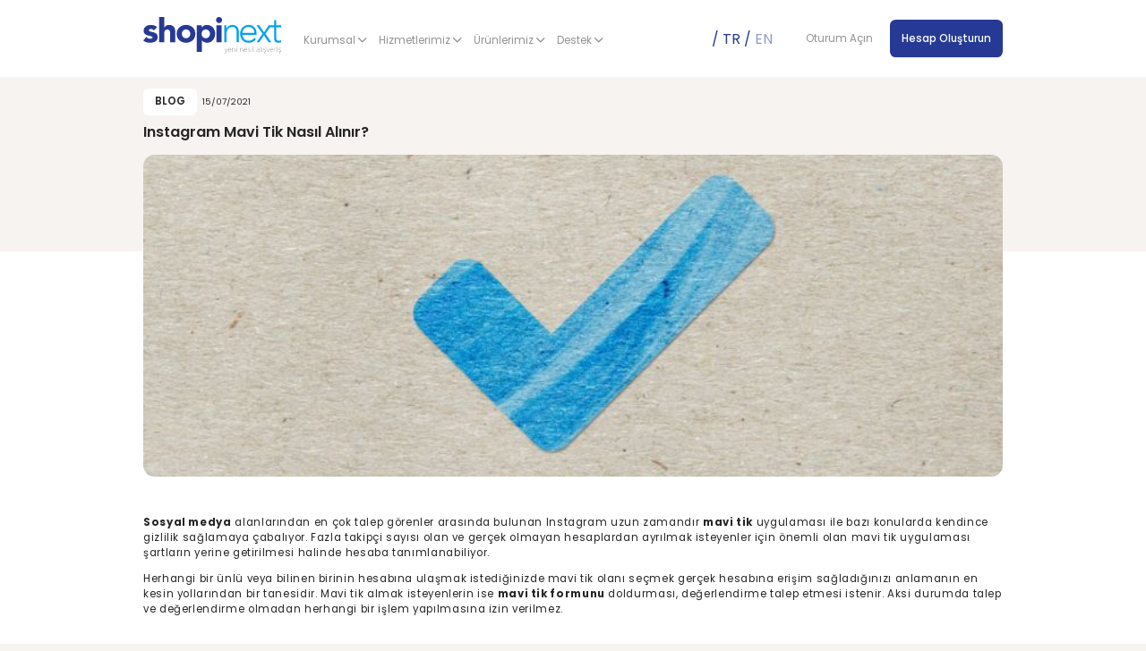

--- FILE ---
content_type: text/html; charset=UTF-8
request_url: https://www.shopinext.com/blog/instagram-mavi-tik-nasil-alinir
body_size: 11931
content:
<!DOCTYPE html>
<html>
<head>
    <meta name="viewport" content="width=device-width, target-densitydpi=160, initial-scale=1.0, maximum-scale=1.0, minimum-scale=1.0, user-scalable=no">
    <meta http-equiv="Content-Type" content="text/html; charset=UTF-8">
	<base href="https://www.shopinext.com/">
	<title>Instagram Mavi Tik Nasıl Alınır? | Shopinext</title>
	<link rel="alternate" hreflang="tr-TR" href="https://www.shopinext.com/blog/instagram-mavi-tik-nasil-alinir" />
	<link rel="alternate" hreflang="x-default" href="https://www.shopinext.com/blog/instagram-mavi-tik-nasil-alinir" />
		<meta name="description" content="Son zamanlarda en çok merak edilen konulardan biri olan insatgram mavi tik nasil alınır sorusudur. Peki mavi tik almak için ne yapmalısınız?" />
	<meta name="keywords" content="shopinext, e-ticaret, link ile ödeme, qr kod ile ödeme, temassız ödeme, sanal pos" />
	<meta property="og:url" content="https://www.shopinext.com/blog/instagram-mavi-tik-nasil-alinir" />
	<meta property="og:type" content="website" />
	<meta property="og:title" content="Instagram Mavi Tik Nasıl Alınır?" />
	<meta property="og:description" content="Sosyal medya alanlarından en çok talep görenler arasında bulunan Instagram uzun zamandır mavi tik uygulaması ile bazı konularda kendince gizlilik sağlamaya çabalıyor. Fazla takipçi sayısı olan ve gerçek olmayan hesaplardan ayrılmak isteyenler için önemli olan mavi tik uygulaması şartların yerine getirilmesi halinde hesaba tanımlanabiliyor. Herhangi bir ünlü veya bilinen birinin hesabına ulaşmak istediğinizde mavi tik olanı seçmek gerçek hesabına erişim sağladığınızı anlamanın en kesin yollarından bir tanesidir. Mavi tik almak isteyenlerin ise mavi tik formunu doldurması, değerlendirme talep etmesi istenir. Aksi durumda talep ve değerlendirme olmadan herhangi bir işlem yapılmasına izin verilmez.Mavi Tik Başvurusunda BulunmaInstagram üzerinden mavi tik almak için başvuruda bulunmak gereklidir. Başvuru için izlenmesi gereken yol:Sayfanın sola kaydırılması sayesinde ayarlar sekmesi açılır,Açılan ayarlar sekmesinde hesap yazan kısma gelinmelidir,Doğrulama iste yazan kısma ilerlenmelidir,Mavi tik formu doldurulması istenir.Bu şekilde mavi tik almak istediğinizi Instagram'ın ilgili platformlarına iletmiş olursunuz. Değerlendirme ve verdiğiniz bilgilerin kontrol edilmesi gibi aşamalar biraz zaman alacaktır.Mavi Tik Neye Göre Verilir?Başvuru yaptıktan sonra en sık merak edilenler arasında mavi tikin neye göre verildiği konusu yer alır. Instagram mavi tik verirken kendi kriterlerine göre bir değerlendirme yapar. Burada esas alınan durum ünlü bir kişilik olduğunuzu veya marka haline geldiğinizi kanıtlamış olmanızdır. Başvuru formunda da bakılan ve analizi yapılan nokta budur. Sunduğunuz bilgilerin doğru olması ve yeterli görülmesi mavi tik almak için yeterlidir.Mavi Tik Alma ve Reddedilme DurumlarıMavi tik için başvuru yapmış olmanız onay alacağınız anlamına gelmez. Çünkü gerçekten ünlü birisi olsanız bile yeterli kanıtları sunamamış olmanız ihtimali bulunur. Bundan dolayı mavi tik almak için başvuru yaparken ve hesabınızın doğrulanmasını talep ederken dikkatli, özenli ve eksiksiz bilgi verecek şekilde davranılmalıdır. Başvuru sayısında sınırlama olmamasına karşılık işlemlerin uzayabileceğini bilerek hareket etmek en doğrusudur.Mavi Tik Alma İşlemlerinde SüreBaşvuru yaptıktan sonra mavi tik almak için geçmesi gereken süre için net bir şey söylemek mümkün değildir. Ama mavi tik almak için ortalama zaman aralığı 15-45 gün şeklinde hesaplanarak hareket edilebilir. Dünyanın her yerinden kullanıcısı olan ve mavi tik başvurularını değerlendirmek durumunda kalan Instagram zaman alacak işlemlerde acele etmeyecektir. Kontrolleri gerçekleştirmeden mavi tik vermek büyük sorumluluk ve yanılgılara neden olacağından dikkatli davranılır." />
	<meta property="og:image" content="https://www.shopinext.com/data/313c4f45-3ee2-4eac-9289-8cdd2fdd389c/instagram-mavi-tik-nasil-alinir-shopinext-min-shopinext.jpeg" />
	<meta property="og:image:width" content="450"/>
	<meta property="og:image:height" content="298"/>
		<!-- CSS -->
	<link rel="stylesheet" href="webassets/css/default.min.css">
	<link rel="stylesheet" href="webassets/css/style.min.css">
	<link rel="stylesheet" href="webassets/css/confirm.min.css">
	<!--<link rel="preload" href="webassets/css/default.css" as="style" onload="this.rel='stylesheet'">
	<link rel="preload" href="webassets/css/style.css" as="style" onload="this.rel='stylesheet'">
	<link rel="preload" href="webassets/css/confirm.css" as="style" onload="this.rel='stylesheet'">-->
	<!--[if lt IE 8]><!-->
	<link rel="stylesheet" href="webassets/ie7/ie7.min.css">
	<!--<![endif]-->
	<link rel="icon" href="webassets/img/favicon.jpg"/>
	<!-- JS -->
	<script src="webassets/js/jquery-3.3.1.min.js"></script>
																																</head>
	<div id="loading" class="d-flex flex-align-center flex-justify-center ps-fixed ps-center bg-white w-12 h-100 zindex-99">
		<div class="sk-cube-grid"><div class="sk-cube sk-cube1"></div><div class="sk-cube sk-cube2"></div><div class="sk-cube sk-cube3"></div><div class="sk-cube sk-cube4"></div><div class="sk-cube sk-cube5"></div> <div class="sk-cube sk-cube6"></div><div class="sk-cube sk-cube7"></div><div class="sk-cube sk-cube8"></div><div class="sk-cube sk-cube9"></div></div>
	</div>
	<body class="preload">
		<header class="d-block w-12 bg-white">
			<div class="header-top d-flex flex-align-center flex-wrap flex-justify-end col-lg-9 col-md-11 col-sm-11 m-auto pr-0 pl-0 pt-3 pb-3 ps-relative">
				<div class="mobil-icon lg-none flex-align-center flex-justify-center d-flex w-1 ps-absolute ps-left-center cursor">
					<div class="line col-md-5 col-sm-9 bg-shopidark br-1 ps-relative"></div>
				</div>
				<a href="/" class="logo dark col-md-3 col-sm-4 m-auto p-5 ps-absolute ps-center lg-none d-flex flex-align-center">
					<svg xmlns="http://www.w3.org/2000/svg" width="190.963" height="50.687" viewBox="0 0 190.963 50.687">
  <g id="logo" transform="translate(-334.761 -31)">
    <g id="small" transform="translate(447.054 71.714)">
      <path id="Path_2" data-name="Path 2" d="M457.784,336.32h.5l1.12,2.97q.511,1.369.647,1.845h.029q.2-.627.667-1.874l1.12-2.941h.5l-2.371,6.15a4.794,4.794,0,0,1-.482,1.013,1.3,1.3,0,0,1-.455.395,1.392,1.392,0,0,1-.631.131,2.173,2.173,0,0,1-.618-.1v-.419a2.258,2.258,0,0,0,.608.078.822.822,0,0,0,.439-.116,1.092,1.092,0,0,0,.343-.363,4.771,4.771,0,0,0,.355-.779q.2-.533.26-.694Z" transform="translate(-457.784 -334.036)" fill="#fff"/>
      <path id="Path_3" data-name="Path 3" d="M471.435,341.591a2.3,2.3,0,0,1-1.8-.711,2.855,2.855,0,0,1-.645-1.991,3.105,3.105,0,0,1,.623-2.028,2.058,2.058,0,0,1,1.68-.762,1.814,1.814,0,0,1,1.475.653,2.694,2.694,0,0,1,.541,1.772v.39H469.5a2.5,2.5,0,0,0,.509,1.665,1.79,1.79,0,0,0,1.429.575,4.46,4.46,0,0,0,.8-.063,4.908,4.908,0,0,0,.869-.273v.438a3.913,3.913,0,0,1-.828.266A4.618,4.618,0,0,1,471.435,341.591Zm-.141-5.065a1.587,1.587,0,0,0-1.227.5,2.38,2.38,0,0,0-.54,1.454H472.8a2.311,2.311,0,0,0-.4-1.439A1.318,1.318,0,0,0,471.294,336.526Z" transform="translate(-463.834 -333.916)" fill="#fff"/>
      <path id="Path_4" data-name="Path 4" d="M485.242,341.493v-3.432a1.675,1.675,0,0,0-.336-1.161,1.354,1.354,0,0,0-1.042-.363,1.806,1.806,0,0,0-1.391.48,2.264,2.264,0,0,0-.44,1.556v2.921h-.482V336.2h.409l.092.725h.029a1.991,1.991,0,0,1,1.836-.827q1.8,0,1.8,1.933v3.462Z" transform="translate(-470.614 -333.916)" fill="#fff"/>
      <path id="Path_5" data-name="Path 5" d="M494.185,332.576q0-.467.307-.467a.272.272,0,0,1,.236.121.6.6,0,0,1,.085.346.61.61,0,0,1-.085.346.268.268,0,0,1-.236.127Q494.185,333.049,494.185,332.576Zm.55,6.764h-.482v-5.293h.482Z" transform="translate(-477.434 -331.763)" fill="#fff"/>
      <path id="Path_6" data-name="Path 6" d="M508.553,341.493v-3.432a1.675,1.675,0,0,0-.336-1.161,1.356,1.356,0,0,0-1.042-.363,1.8,1.8,0,0,0-1.39.48,2.261,2.261,0,0,0-.441,1.556v2.921h-.482V336.2h.41l.092.725h.029a1.99,1.99,0,0,1,1.836-.827q1.8,0,1.8,1.933v3.462Z" transform="translate(-483.198 -333.916)" fill="#fff"/>
      <path id="Path_7" data-name="Path 7" d="M519.423,341.591a2.305,2.305,0,0,1-1.8-.711,2.857,2.857,0,0,1-.645-1.991,3.105,3.105,0,0,1,.623-2.028,2.059,2.059,0,0,1,1.68-.762,1.814,1.814,0,0,1,1.475.653,2.7,2.7,0,0,1,.54,1.772v.39h-3.813a2.5,2.5,0,0,0,.508,1.665,1.791,1.791,0,0,0,1.429.575,4.469,4.469,0,0,0,.8-.063,4.918,4.918,0,0,0,.869-.273v.438a3.9,3.9,0,0,1-.828.266A4.611,4.611,0,0,1,519.423,341.591Zm-.141-5.065a1.585,1.585,0,0,0-1.227.5,2.377,2.377,0,0,0-.541,1.454h3.272a2.31,2.31,0,0,0-.4-1.439A1.318,1.318,0,0,0,519.283,336.526Z" transform="translate(-489.739 -333.916)" fill="#fff"/>
      <path id="Path_8" data-name="Path 8" d="M532.262,340.115a1.258,1.258,0,0,1-.54,1.093,2.634,2.634,0,0,1-1.534.382,3.655,3.655,0,0,1-1.685-.327v-.521a3.713,3.713,0,0,0,1.685.4,2.228,2.228,0,0,0,1.191-.26.793.793,0,0,0,.406-.694.846.846,0,0,0-.324-.672,3.59,3.59,0,0,0-1.064-.536,6.1,6.1,0,0,1-1.115-.494,1.538,1.538,0,0,1-.484-.468,1.17,1.17,0,0,1-.163-.636,1.084,1.084,0,0,1,.5-.939,2.42,2.42,0,0,1,1.4-.346,4.175,4.175,0,0,1,1.626.322l-.18.438a3.81,3.81,0,0,0-1.446-.322,2.1,2.1,0,0,0-1.028.214.657.657,0,0,0-.38.594.824.824,0,0,0,.294.662,4.106,4.106,0,0,0,1.152.555,5.7,5.7,0,0,1,1.042.465,1.516,1.516,0,0,1,.489.47A1.151,1.151,0,0,1,532.262,340.115Z" transform="translate(-495.96 -333.916)" fill="#fff"/>
      <path id="Path_9" data-name="Path 9" d="M539.486,332.576q0-.467.307-.467a.272.272,0,0,1,.236.121.6.6,0,0,1,.085.346.611.611,0,0,1-.085.346.268.268,0,0,1-.236.127Q539.486,333.049,539.486,332.576Zm.55,6.764h-.482v-5.293h.482Z" transform="translate(-501.889 -331.763)" fill="#fff"/>
      <path id="Path_10" data-name="Path 10" d="M545.015,338.934h-.482v-7.577h.482Z" transform="translate(-504.613 -331.357)" fill="#fff"/>
      <path id="Path_11" data-name="Path 11" d="M557.8,341.5l-.121-.838h-.04a2.516,2.516,0,0,1-.82.723,2.192,2.192,0,0,1-1,.212,1.72,1.72,0,0,1-1.213-.4,1.427,1.427,0,0,1-.433-1.105,1.364,1.364,0,0,1,.645-1.2,3.507,3.507,0,0,1,1.867-.453l1.008-.029v-.35a1.8,1.8,0,0,0-.307-1.14,1.19,1.19,0,0,0-.988-.385,3.312,3.312,0,0,0-1.525.409l-.18-.419a4.03,4.03,0,0,1,1.724-.409,1.718,1.718,0,0,1,1.3.453,1.989,1.989,0,0,1,.431,1.412v3.52Zm-1.948-.341a1.686,1.686,0,0,0,1.826-1.831v-.521l-.926.039a3.488,3.488,0,0,0-1.589.348,1,1,0,0,0-.475.918.987.987,0,0,0,.3.772A1.237,1.237,0,0,0,555.849,341.164Z" transform="translate(-509.818 -333.928)" fill="#fff"/>
      <path id="Path_12" data-name="Path 12" d="M567.025,338.934h-.482v-7.577h.482Z" transform="translate(-516.495 -331.357)" fill="#fff"/>
      <path id="Path_13" data-name="Path 13" d="M571.925,341.613h-.482V336.32h.482Z" transform="translate(-519.14 -334.036)" fill="#fff"/>
      <path id="Path_14" data-name="Path 14" d="M579.065,340.115a1.258,1.258,0,0,1-.541,1.093,2.633,2.633,0,0,1-1.534.382,3.655,3.655,0,0,1-1.685-.327v-.521a3.715,3.715,0,0,0,1.685.4,2.226,2.226,0,0,0,1.191-.26.793.793,0,0,0,.406-.694.846.846,0,0,0-.324-.672,3.586,3.586,0,0,0-1.064-.536,6.1,6.1,0,0,1-1.115-.494,1.545,1.545,0,0,1-.484-.468,1.175,1.175,0,0,1-.163-.636,1.085,1.085,0,0,1,.5-.939,2.42,2.42,0,0,1,1.4-.346,4.173,4.173,0,0,1,1.626.322l-.18.438a3.81,3.81,0,0,0-1.446-.322,2.1,2.1,0,0,0-1.028.214.658.658,0,0,0-.38.594.822.822,0,0,0,.294.662,4.1,4.1,0,0,0,1.151.555,5.688,5.688,0,0,1,1.042.465,1.51,1.51,0,0,1,.489.47A1.15,1.15,0,0,1,579.065,340.115Zm-1.105,2.795a.86.86,0,0,1-.328.734,1.51,1.51,0,0,1-.918.246,1.336,1.336,0,0,1-.458-.053v-.429a1.518,1.518,0,0,0,.448.049,1.024,1.024,0,0,0,.579-.136.444.444,0,0,0,.2-.389q0-.458-.94-.59l.453-.847h.467l-.321.57Q577.96,342.244,577.96,342.91Z" transform="translate(-521.226 -333.916)" fill="#fff"/>
      <path id="Path_15" data-name="Path 15" d="M586.557,341.613l-2.045-5.293h.5l1.369,3.6a11.07,11.07,0,0,1,.409,1.207h.029q.2-.662.409-1.217l1.368-3.589h.5l-2.045,5.293Z" transform="translate(-526.195 -334.036)" fill="#fff"/>
      <path id="Path_16" data-name="Path 16" d="M598.162,341.591a2.305,2.305,0,0,1-1.8-.711,2.857,2.857,0,0,1-.645-1.991,3.105,3.105,0,0,1,.623-2.028,2.059,2.059,0,0,1,1.681-.762,1.814,1.814,0,0,1,1.475.653,2.7,2.7,0,0,1,.54,1.772v.39h-3.812a2.5,2.5,0,0,0,.508,1.665,1.791,1.791,0,0,0,1.429.575,4.469,4.469,0,0,0,.8-.063,4.914,4.914,0,0,0,.869-.273v.438a3.9,3.9,0,0,1-.828.266A4.61,4.61,0,0,1,598.162,341.591Zm-.141-5.065a1.586,1.586,0,0,0-1.227.5,2.378,2.378,0,0,0-.541,1.454h3.272a2.31,2.31,0,0,0-.4-1.439A1.318,1.318,0,0,0,598.022,336.526Z" transform="translate(-532.245 -333.916)" fill="#fff"/>
      <path id="Path_17" data-name="Path 17" d="M610.363,336.1a4.13,4.13,0,0,1,.721.068l-.093.462a2.845,2.845,0,0,0-.687-.083,1.334,1.334,0,0,0-1.11.575,2.342,2.342,0,0,0-.433,1.451v2.921h-.482V336.2h.41l.048.954h.034a2.244,2.244,0,0,1,.7-.821A1.631,1.631,0,0,1,610.363,336.1Z" transform="translate(-539.025 -333.916)" fill="#fff"/>
      <path id="Path_18" data-name="Path 18" d="M616.564,332.576q0-.467.307-.467a.272.272,0,0,1,.236.121.6.6,0,0,1,.086.346.611.611,0,0,1-.086.346.268.268,0,0,1-.236.127Q616.564,333.049,616.564,332.576Zm.55,6.764h-.482v-5.293h.482Z" transform="translate(-543.498 -331.763)" fill="#fff"/>
      <path id="Path_19" data-name="Path 19" d="M624.334,340.115a1.258,1.258,0,0,1-.541,1.093,2.631,2.631,0,0,1-1.533.382,3.652,3.652,0,0,1-1.685-.327v-.521a3.713,3.713,0,0,0,1.685.4,2.226,2.226,0,0,0,1.19-.26.793.793,0,0,0,.407-.694.847.847,0,0,0-.324-.672,3.591,3.591,0,0,0-1.064-.536,6.085,6.085,0,0,1-1.115-.494,1.547,1.547,0,0,1-.485-.468,1.175,1.175,0,0,1-.163-.636,1.084,1.084,0,0,1,.5-.939,2.421,2.421,0,0,1,1.4-.346,4.175,4.175,0,0,1,1.627.322l-.18.438a3.813,3.813,0,0,0-1.446-.322,2.1,2.1,0,0,0-1.028.214.658.658,0,0,0-.38.594.824.824,0,0,0,.294.662,4.1,4.1,0,0,0,1.152.555,5.677,5.677,0,0,1,1.042.465,1.518,1.518,0,0,1,.49.47A1.15,1.15,0,0,1,624.334,340.115Zm-1.105,2.795a.858.858,0,0,1-.329.734,1.508,1.508,0,0,1-.918.246,1.332,1.332,0,0,1-.458-.053v-.429a1.515,1.515,0,0,0,.448.049,1.024,1.024,0,0,0,.579-.136.444.444,0,0,0,.2-.389q0-.458-.94-.59l.453-.847h.468l-.322.57Q623.228,342.244,623.228,342.91Z" transform="translate(-545.663 -333.916)" fill="#fff"/>
    </g>
    <g id="shopi">
      <path id="Path_20" data-name="Path 20" d="M228.417,274.241a5.121,5.121,0,0,0-4.194-1.976,3.947,3.947,0,0,0-1.784.433,1.535,1.535,0,0,0-.868,1.495,1.342,1.342,0,0,0,.892,1.277,11.739,11.739,0,0,0,2.266.723l2.941.675A11.084,11.084,0,0,1,230.611,278a6.592,6.592,0,0,1,2.266,2.1,6.259,6.259,0,0,1,.892,3.544,6.564,6.564,0,0,1-.988,3.736,7.574,7.574,0,0,1-2.531,2.363,10.891,10.891,0,0,1-3.472,1.253,20.591,20.591,0,0,1-3.808.362,18.433,18.433,0,0,1-4.966-.7,9.264,9.264,0,0,1-4.243-2.483l4.387-4.87a7.271,7.271,0,0,0,2.242,1.9,6.04,6.04,0,0,0,2.868.651,6.688,6.688,0,0,0,2.266-.362,1.332,1.332,0,0,0,1.013-1.326,1.47,1.47,0,0,0-.892-1.374,9.783,9.783,0,0,0-2.266-.771q-1.374-.313-2.941-.675a12.151,12.151,0,0,1-2.941-1.085,6.147,6.147,0,0,1-2.266-2.049,6.251,6.251,0,0,1-.892-3.543,7.144,7.144,0,0,1,.844-3.568,7.418,7.418,0,0,1,2.218-2.459,9.615,9.615,0,0,1,3.158-1.422,14.491,14.491,0,0,1,3.616-.458,16.961,16.961,0,0,1,4.676.675,8.68,8.68,0,0,1,4,2.41Z" transform="translate(121 -224.776)" fill="#f5f1ee"/>
      <path id="Path_21" data-name="Path 21" d="M268.471,242.881v14.753h.1a4.346,4.346,0,0,1,.819-1.35,6.416,6.416,0,0,1,1.4-1.205,7.644,7.644,0,0,1,1.928-.868,8.276,8.276,0,0,1,2.411-.337,9.968,9.968,0,0,1,4.435.843,6.422,6.422,0,0,1,2.628,2.338,9.473,9.473,0,0,1,1.278,3.519,26.834,26.834,0,0,1,.337,4.388v12.92H276.57V266.408q0-1.013-.073-2.1a6.62,6.62,0,0,0-.434-2,3.112,3.112,0,0,0-3.254-2.073,4.464,4.464,0,0,0-2.266.506,3.454,3.454,0,0,0-1.326,1.35,5.514,5.514,0,0,0-.6,1.9,16.451,16.451,0,0,0-.145,2.218v11.667h-7.232v-35Z" transform="translate(95.37 -211.881)" fill="#f5f1ee"/>
      <path id="Path_22" data-name="Path 22" d="M314.27,279.062A12.285,12.285,0,0,1,315.282,274a11.659,11.659,0,0,1,2.772-3.881,12.243,12.243,0,0,1,4.147-2.483,15.337,15.337,0,0,1,10.172,0,12.245,12.245,0,0,1,4.146,2.483A11.665,11.665,0,0,1,339.291,274a13.162,13.162,0,0,1,0,10.124A11.646,11.646,0,0,1,336.519,288a12.224,12.224,0,0,1-4.146,2.483,15.33,15.33,0,0,1-10.172,0A12.222,12.222,0,0,1,318.054,288a11.641,11.641,0,0,1-2.772-3.881A12.276,12.276,0,0,1,314.27,279.062Zm7.232,0a6.061,6.061,0,0,0,1.519,4.291,6.371,6.371,0,0,0,8.533,0,6.82,6.82,0,0,0,0-8.582,6.373,6.373,0,0,0-8.533,0A6.064,6.064,0,0,0,321.5,279.062Z" transform="translate(66.743 -224.776)" fill="#f5f1ee"/>
      <path id="Path_23" data-name="Path 23" d="M374.844,267.346H381.5v3.085h.1a8,8,0,0,1,1.133-1.277,8.56,8.56,0,0,1,1.639-1.181,10.254,10.254,0,0,1,2.049-.868,8.1,8.1,0,0,1,2.362-.337,12.087,12.087,0,0,1,4.725.892,10.546,10.546,0,0,1,3.64,2.507A11.193,11.193,0,0,1,399.48,274a13.956,13.956,0,0,1,.82,4.869,14.776,14.776,0,0,1-.747,4.7,12.954,12.954,0,0,1-2.122,3.977,10.35,10.35,0,0,1-3.351,2.772,9.508,9.508,0,0,1-4.483,1.037,12.432,12.432,0,0,1-4.218-.7,6.738,6.738,0,0,1-3.206-2.386h-.1v15.8h-7.232Zm6.653,11.716a6.061,6.061,0,0,0,1.519,4.291,6.371,6.371,0,0,0,8.533,0,6.822,6.822,0,0,0,0-8.582,6.373,6.373,0,0,0-8.533,0A6.065,6.065,0,0,0,381.5,279.062Z" transform="translate(34.043 -224.776)" fill="#f5f1ee"/>
      <path id="Path_24" data-name="Path 24" d="M432.813,247.075a4.2,4.2,0,1,1,1.23,2.965A4.038,4.038,0,0,1,432.813,247.075Zm.578,7.376h7.231v23.431h-7.231Z" transform="translate(2.75 -211.881)" fill="#f5f1ee"/>
    </g>
    <g id="next">
      <path id="Path_1" data-name="Path 1" d="M528.067,278.267a15.533,15.533,0,0,0-.71-4.625,10.527,10.527,0,0,0-2.1-3.52,10.386,10.386,0,0,0-3.445-2.482,11.291,11.291,0,0,0-4.736-.937,11.562,11.562,0,0,0-4.711.937,11.417,11.417,0,0,0-3.7,2.584,11.594,11.594,0,0,0-2.432,3.875,13.382,13.382,0,0,0-.861,4.863,14.241,14.241,0,0,0,.836,4.99,11.218,11.218,0,0,0,2.406,3.9,10.953,10.953,0,0,0,3.749,2.558,12.466,12.466,0,0,0,4.863.913,13.954,13.954,0,0,0,5.749-1.165,10.251,10.251,0,0,0,4.382-3.85l-2.229-1.874a8.118,8.118,0,0,1-3.343,3.039,9.787,9.787,0,0,1-4.509,1.115,8.447,8.447,0,0,1-4.381-1.014,9.865,9.865,0,0,1-1.251-.891l-.01.006s-.1-.079-.252-.218l-.024-.022c-.143-.131-.333-.315-.548-.546-.041-.045-.083-.089-.124-.135a8.249,8.249,0,0,1-2.274-5.371h19.654Zm-19.654-.608a10.162,10.162,0,0,1,.405-2.32,9.258,9.258,0,0,1,1.367-2.558,9.036,9.036,0,0,1,2.609-2.33,7.754,7.754,0,0,1,4.128-1.013,8.326,8.326,0,0,1,3.166.608,8.171,8.171,0,0,1,2.584,1.647,7.881,7.881,0,0,1,1.722,2.406,10.016,10.016,0,0,1,.633,3.561Z" transform="translate(-36.42 -224.74)" fill="#00a1ed"/>
      <path id="Path_25" data-name="Path 25" d="M477.464,273.034a8.507,8.507,0,0,0-1.368-3.217,7.194,7.194,0,0,0-2.71-2.254,9.983,9.983,0,0,0-4.457-.861,8.86,8.86,0,0,0-4.964,1.393,8.2,8.2,0,0,0-3.039,3.318h-.152a7.885,7.885,0,0,1-.127-1.57q-.026-1.216-.076-2.533h-2.786v23.4h3.039v-11.7a12.725,12.725,0,0,1,.633-4.229,8.575,8.575,0,0,1,1.723-2.988,6.8,6.8,0,0,1,2.582-1.773,8.649,8.649,0,0,1,3.166-.583,6.074,6.074,0,0,1,2.963.633,4.643,4.643,0,0,1,1.773,1.7,7.34,7.34,0,0,1,.887,2.406,14.906,14.906,0,0,1,.254,2.761v13.778h3.039v-13.93A18.338,18.338,0,0,0,477.464,273.034Z" transform="translate(-10.73 -224.74)" fill="#00a1ed"/>
      <path id="Path_26" data-name="Path 26" d="M588.82,279.836a11.136,11.136,0,0,1-1.7.582,6.991,6.991,0,0,1-1.748.229,3.213,3.213,0,0,1-2.381-.862,3.282,3.282,0,0,1-.861-2.431V262.106h6.687v-2.735h-6.687V252h-3.039v7.375h-7.489l-6.433,9.741-6.484-9.741h-3.9l8.359,11.615-8.359,11.787h3.647l6.636-9.71,6.383,9.71H575.4l-8.257-11.787,6.312-8.879h5.634v15.247a8.1,8.1,0,0,0,.329,2.356,5.057,5.057,0,0,0,1.039,1.9,4.942,4.942,0,0,0,1.874,1.292,7.29,7.29,0,0,0,2.786.481,9.068,9.068,0,0,0,1.976-.254c.637-.145,1.209-.3,1.722-.473Z" transform="translate(-63.096 -216.802)" fill="#00a1ed"/>
    </g>
  </g>
</svg>
				</a>
				<a href="/" class="logo dark w-2 col-sm-6 float-left pr-1 md-none sm-none">
					<svg xmlns="http://www.w3.org/2000/svg" width="190.963" height="50.687" viewBox="0 0 190.963 50.687">
  <g id="logo" transform="translate(-334.761 -31)">
    <g id="small" transform="translate(447.054 71.714)">
      <path id="Path_2" data-name="Path 2" d="M457.784,336.32h.5l1.12,2.97q.511,1.369.647,1.845h.029q.2-.627.667-1.874l1.12-2.941h.5l-2.371,6.15a4.794,4.794,0,0,1-.482,1.013,1.3,1.3,0,0,1-.455.395,1.392,1.392,0,0,1-.631.131,2.173,2.173,0,0,1-.618-.1v-.419a2.258,2.258,0,0,0,.608.078.822.822,0,0,0,.439-.116,1.092,1.092,0,0,0,.343-.363,4.771,4.771,0,0,0,.355-.779q.2-.533.26-.694Z" transform="translate(-457.784 -334.036)" fill="#fff"/>
      <path id="Path_3" data-name="Path 3" d="M471.435,341.591a2.3,2.3,0,0,1-1.8-.711,2.855,2.855,0,0,1-.645-1.991,3.105,3.105,0,0,1,.623-2.028,2.058,2.058,0,0,1,1.68-.762,1.814,1.814,0,0,1,1.475.653,2.694,2.694,0,0,1,.541,1.772v.39H469.5a2.5,2.5,0,0,0,.509,1.665,1.79,1.79,0,0,0,1.429.575,4.46,4.46,0,0,0,.8-.063,4.908,4.908,0,0,0,.869-.273v.438a3.913,3.913,0,0,1-.828.266A4.618,4.618,0,0,1,471.435,341.591Zm-.141-5.065a1.587,1.587,0,0,0-1.227.5,2.38,2.38,0,0,0-.54,1.454H472.8a2.311,2.311,0,0,0-.4-1.439A1.318,1.318,0,0,0,471.294,336.526Z" transform="translate(-463.834 -333.916)" fill="#fff"/>
      <path id="Path_4" data-name="Path 4" d="M485.242,341.493v-3.432a1.675,1.675,0,0,0-.336-1.161,1.354,1.354,0,0,0-1.042-.363,1.806,1.806,0,0,0-1.391.48,2.264,2.264,0,0,0-.44,1.556v2.921h-.482V336.2h.409l.092.725h.029a1.991,1.991,0,0,1,1.836-.827q1.8,0,1.8,1.933v3.462Z" transform="translate(-470.614 -333.916)" fill="#fff"/>
      <path id="Path_5" data-name="Path 5" d="M494.185,332.576q0-.467.307-.467a.272.272,0,0,1,.236.121.6.6,0,0,1,.085.346.61.61,0,0,1-.085.346.268.268,0,0,1-.236.127Q494.185,333.049,494.185,332.576Zm.55,6.764h-.482v-5.293h.482Z" transform="translate(-477.434 -331.763)" fill="#fff"/>
      <path id="Path_6" data-name="Path 6" d="M508.553,341.493v-3.432a1.675,1.675,0,0,0-.336-1.161,1.356,1.356,0,0,0-1.042-.363,1.8,1.8,0,0,0-1.39.48,2.261,2.261,0,0,0-.441,1.556v2.921h-.482V336.2h.41l.092.725h.029a1.99,1.99,0,0,1,1.836-.827q1.8,0,1.8,1.933v3.462Z" transform="translate(-483.198 -333.916)" fill="#fff"/>
      <path id="Path_7" data-name="Path 7" d="M519.423,341.591a2.305,2.305,0,0,1-1.8-.711,2.857,2.857,0,0,1-.645-1.991,3.105,3.105,0,0,1,.623-2.028,2.059,2.059,0,0,1,1.68-.762,1.814,1.814,0,0,1,1.475.653,2.7,2.7,0,0,1,.54,1.772v.39h-3.813a2.5,2.5,0,0,0,.508,1.665,1.791,1.791,0,0,0,1.429.575,4.469,4.469,0,0,0,.8-.063,4.918,4.918,0,0,0,.869-.273v.438a3.9,3.9,0,0,1-.828.266A4.611,4.611,0,0,1,519.423,341.591Zm-.141-5.065a1.585,1.585,0,0,0-1.227.5,2.377,2.377,0,0,0-.541,1.454h3.272a2.31,2.31,0,0,0-.4-1.439A1.318,1.318,0,0,0,519.283,336.526Z" transform="translate(-489.739 -333.916)" fill="#fff"/>
      <path id="Path_8" data-name="Path 8" d="M532.262,340.115a1.258,1.258,0,0,1-.54,1.093,2.634,2.634,0,0,1-1.534.382,3.655,3.655,0,0,1-1.685-.327v-.521a3.713,3.713,0,0,0,1.685.4,2.228,2.228,0,0,0,1.191-.26.793.793,0,0,0,.406-.694.846.846,0,0,0-.324-.672,3.59,3.59,0,0,0-1.064-.536,6.1,6.1,0,0,1-1.115-.494,1.538,1.538,0,0,1-.484-.468,1.17,1.17,0,0,1-.163-.636,1.084,1.084,0,0,1,.5-.939,2.42,2.42,0,0,1,1.4-.346,4.175,4.175,0,0,1,1.626.322l-.18.438a3.81,3.81,0,0,0-1.446-.322,2.1,2.1,0,0,0-1.028.214.657.657,0,0,0-.38.594.824.824,0,0,0,.294.662,4.106,4.106,0,0,0,1.152.555,5.7,5.7,0,0,1,1.042.465,1.516,1.516,0,0,1,.489.47A1.151,1.151,0,0,1,532.262,340.115Z" transform="translate(-495.96 -333.916)" fill="#fff"/>
      <path id="Path_9" data-name="Path 9" d="M539.486,332.576q0-.467.307-.467a.272.272,0,0,1,.236.121.6.6,0,0,1,.085.346.611.611,0,0,1-.085.346.268.268,0,0,1-.236.127Q539.486,333.049,539.486,332.576Zm.55,6.764h-.482v-5.293h.482Z" transform="translate(-501.889 -331.763)" fill="#fff"/>
      <path id="Path_10" data-name="Path 10" d="M545.015,338.934h-.482v-7.577h.482Z" transform="translate(-504.613 -331.357)" fill="#fff"/>
      <path id="Path_11" data-name="Path 11" d="M557.8,341.5l-.121-.838h-.04a2.516,2.516,0,0,1-.82.723,2.192,2.192,0,0,1-1,.212,1.72,1.72,0,0,1-1.213-.4,1.427,1.427,0,0,1-.433-1.105,1.364,1.364,0,0,1,.645-1.2,3.507,3.507,0,0,1,1.867-.453l1.008-.029v-.35a1.8,1.8,0,0,0-.307-1.14,1.19,1.19,0,0,0-.988-.385,3.312,3.312,0,0,0-1.525.409l-.18-.419a4.03,4.03,0,0,1,1.724-.409,1.718,1.718,0,0,1,1.3.453,1.989,1.989,0,0,1,.431,1.412v3.52Zm-1.948-.341a1.686,1.686,0,0,0,1.826-1.831v-.521l-.926.039a3.488,3.488,0,0,0-1.589.348,1,1,0,0,0-.475.918.987.987,0,0,0,.3.772A1.237,1.237,0,0,0,555.849,341.164Z" transform="translate(-509.818 -333.928)" fill="#fff"/>
      <path id="Path_12" data-name="Path 12" d="M567.025,338.934h-.482v-7.577h.482Z" transform="translate(-516.495 -331.357)" fill="#fff"/>
      <path id="Path_13" data-name="Path 13" d="M571.925,341.613h-.482V336.32h.482Z" transform="translate(-519.14 -334.036)" fill="#fff"/>
      <path id="Path_14" data-name="Path 14" d="M579.065,340.115a1.258,1.258,0,0,1-.541,1.093,2.633,2.633,0,0,1-1.534.382,3.655,3.655,0,0,1-1.685-.327v-.521a3.715,3.715,0,0,0,1.685.4,2.226,2.226,0,0,0,1.191-.26.793.793,0,0,0,.406-.694.846.846,0,0,0-.324-.672,3.586,3.586,0,0,0-1.064-.536,6.1,6.1,0,0,1-1.115-.494,1.545,1.545,0,0,1-.484-.468,1.175,1.175,0,0,1-.163-.636,1.085,1.085,0,0,1,.5-.939,2.42,2.42,0,0,1,1.4-.346,4.173,4.173,0,0,1,1.626.322l-.18.438a3.81,3.81,0,0,0-1.446-.322,2.1,2.1,0,0,0-1.028.214.658.658,0,0,0-.38.594.822.822,0,0,0,.294.662,4.1,4.1,0,0,0,1.151.555,5.688,5.688,0,0,1,1.042.465,1.51,1.51,0,0,1,.489.47A1.15,1.15,0,0,1,579.065,340.115Zm-1.105,2.795a.86.86,0,0,1-.328.734,1.51,1.51,0,0,1-.918.246,1.336,1.336,0,0,1-.458-.053v-.429a1.518,1.518,0,0,0,.448.049,1.024,1.024,0,0,0,.579-.136.444.444,0,0,0,.2-.389q0-.458-.94-.59l.453-.847h.467l-.321.57Q577.96,342.244,577.96,342.91Z" transform="translate(-521.226 -333.916)" fill="#fff"/>
      <path id="Path_15" data-name="Path 15" d="M586.557,341.613l-2.045-5.293h.5l1.369,3.6a11.07,11.07,0,0,1,.409,1.207h.029q.2-.662.409-1.217l1.368-3.589h.5l-2.045,5.293Z" transform="translate(-526.195 -334.036)" fill="#fff"/>
      <path id="Path_16" data-name="Path 16" d="M598.162,341.591a2.305,2.305,0,0,1-1.8-.711,2.857,2.857,0,0,1-.645-1.991,3.105,3.105,0,0,1,.623-2.028,2.059,2.059,0,0,1,1.681-.762,1.814,1.814,0,0,1,1.475.653,2.7,2.7,0,0,1,.54,1.772v.39h-3.812a2.5,2.5,0,0,0,.508,1.665,1.791,1.791,0,0,0,1.429.575,4.469,4.469,0,0,0,.8-.063,4.914,4.914,0,0,0,.869-.273v.438a3.9,3.9,0,0,1-.828.266A4.61,4.61,0,0,1,598.162,341.591Zm-.141-5.065a1.586,1.586,0,0,0-1.227.5,2.378,2.378,0,0,0-.541,1.454h3.272a2.31,2.31,0,0,0-.4-1.439A1.318,1.318,0,0,0,598.022,336.526Z" transform="translate(-532.245 -333.916)" fill="#fff"/>
      <path id="Path_17" data-name="Path 17" d="M610.363,336.1a4.13,4.13,0,0,1,.721.068l-.093.462a2.845,2.845,0,0,0-.687-.083,1.334,1.334,0,0,0-1.11.575,2.342,2.342,0,0,0-.433,1.451v2.921h-.482V336.2h.41l.048.954h.034a2.244,2.244,0,0,1,.7-.821A1.631,1.631,0,0,1,610.363,336.1Z" transform="translate(-539.025 -333.916)" fill="#fff"/>
      <path id="Path_18" data-name="Path 18" d="M616.564,332.576q0-.467.307-.467a.272.272,0,0,1,.236.121.6.6,0,0,1,.086.346.611.611,0,0,1-.086.346.268.268,0,0,1-.236.127Q616.564,333.049,616.564,332.576Zm.55,6.764h-.482v-5.293h.482Z" transform="translate(-543.498 -331.763)" fill="#fff"/>
      <path id="Path_19" data-name="Path 19" d="M624.334,340.115a1.258,1.258,0,0,1-.541,1.093,2.631,2.631,0,0,1-1.533.382,3.652,3.652,0,0,1-1.685-.327v-.521a3.713,3.713,0,0,0,1.685.4,2.226,2.226,0,0,0,1.19-.26.793.793,0,0,0,.407-.694.847.847,0,0,0-.324-.672,3.591,3.591,0,0,0-1.064-.536,6.085,6.085,0,0,1-1.115-.494,1.547,1.547,0,0,1-.485-.468,1.175,1.175,0,0,1-.163-.636,1.084,1.084,0,0,1,.5-.939,2.421,2.421,0,0,1,1.4-.346,4.175,4.175,0,0,1,1.627.322l-.18.438a3.813,3.813,0,0,0-1.446-.322,2.1,2.1,0,0,0-1.028.214.658.658,0,0,0-.38.594.824.824,0,0,0,.294.662,4.1,4.1,0,0,0,1.152.555,5.677,5.677,0,0,1,1.042.465,1.518,1.518,0,0,1,.49.47A1.15,1.15,0,0,1,624.334,340.115Zm-1.105,2.795a.858.858,0,0,1-.329.734,1.508,1.508,0,0,1-.918.246,1.332,1.332,0,0,1-.458-.053v-.429a1.515,1.515,0,0,0,.448.049,1.024,1.024,0,0,0,.579-.136.444.444,0,0,0,.2-.389q0-.458-.94-.59l.453-.847h.468l-.322.57Q623.228,342.244,623.228,342.91Z" transform="translate(-545.663 -333.916)" fill="#fff"/>
    </g>
    <g id="shopi">
      <path id="Path_20" data-name="Path 20" d="M228.417,274.241a5.121,5.121,0,0,0-4.194-1.976,3.947,3.947,0,0,0-1.784.433,1.535,1.535,0,0,0-.868,1.495,1.342,1.342,0,0,0,.892,1.277,11.739,11.739,0,0,0,2.266.723l2.941.675A11.084,11.084,0,0,1,230.611,278a6.592,6.592,0,0,1,2.266,2.1,6.259,6.259,0,0,1,.892,3.544,6.564,6.564,0,0,1-.988,3.736,7.574,7.574,0,0,1-2.531,2.363,10.891,10.891,0,0,1-3.472,1.253,20.591,20.591,0,0,1-3.808.362,18.433,18.433,0,0,1-4.966-.7,9.264,9.264,0,0,1-4.243-2.483l4.387-4.87a7.271,7.271,0,0,0,2.242,1.9,6.04,6.04,0,0,0,2.868.651,6.688,6.688,0,0,0,2.266-.362,1.332,1.332,0,0,0,1.013-1.326,1.47,1.47,0,0,0-.892-1.374,9.783,9.783,0,0,0-2.266-.771q-1.374-.313-2.941-.675a12.151,12.151,0,0,1-2.941-1.085,6.147,6.147,0,0,1-2.266-2.049,6.251,6.251,0,0,1-.892-3.543,7.144,7.144,0,0,1,.844-3.568,7.418,7.418,0,0,1,2.218-2.459,9.615,9.615,0,0,1,3.158-1.422,14.491,14.491,0,0,1,3.616-.458,16.961,16.961,0,0,1,4.676.675,8.68,8.68,0,0,1,4,2.41Z" transform="translate(121 -224.776)" fill="#f5f1ee"/>
      <path id="Path_21" data-name="Path 21" d="M268.471,242.881v14.753h.1a4.346,4.346,0,0,1,.819-1.35,6.416,6.416,0,0,1,1.4-1.205,7.644,7.644,0,0,1,1.928-.868,8.276,8.276,0,0,1,2.411-.337,9.968,9.968,0,0,1,4.435.843,6.422,6.422,0,0,1,2.628,2.338,9.473,9.473,0,0,1,1.278,3.519,26.834,26.834,0,0,1,.337,4.388v12.92H276.57V266.408q0-1.013-.073-2.1a6.62,6.62,0,0,0-.434-2,3.112,3.112,0,0,0-3.254-2.073,4.464,4.464,0,0,0-2.266.506,3.454,3.454,0,0,0-1.326,1.35,5.514,5.514,0,0,0-.6,1.9,16.451,16.451,0,0,0-.145,2.218v11.667h-7.232v-35Z" transform="translate(95.37 -211.881)" fill="#f5f1ee"/>
      <path id="Path_22" data-name="Path 22" d="M314.27,279.062A12.285,12.285,0,0,1,315.282,274a11.659,11.659,0,0,1,2.772-3.881,12.243,12.243,0,0,1,4.147-2.483,15.337,15.337,0,0,1,10.172,0,12.245,12.245,0,0,1,4.146,2.483A11.665,11.665,0,0,1,339.291,274a13.162,13.162,0,0,1,0,10.124A11.646,11.646,0,0,1,336.519,288a12.224,12.224,0,0,1-4.146,2.483,15.33,15.33,0,0,1-10.172,0A12.222,12.222,0,0,1,318.054,288a11.641,11.641,0,0,1-2.772-3.881A12.276,12.276,0,0,1,314.27,279.062Zm7.232,0a6.061,6.061,0,0,0,1.519,4.291,6.371,6.371,0,0,0,8.533,0,6.82,6.82,0,0,0,0-8.582,6.373,6.373,0,0,0-8.533,0A6.064,6.064,0,0,0,321.5,279.062Z" transform="translate(66.743 -224.776)" fill="#f5f1ee"/>
      <path id="Path_23" data-name="Path 23" d="M374.844,267.346H381.5v3.085h.1a8,8,0,0,1,1.133-1.277,8.56,8.56,0,0,1,1.639-1.181,10.254,10.254,0,0,1,2.049-.868,8.1,8.1,0,0,1,2.362-.337,12.087,12.087,0,0,1,4.725.892,10.546,10.546,0,0,1,3.64,2.507A11.193,11.193,0,0,1,399.48,274a13.956,13.956,0,0,1,.82,4.869,14.776,14.776,0,0,1-.747,4.7,12.954,12.954,0,0,1-2.122,3.977,10.35,10.35,0,0,1-3.351,2.772,9.508,9.508,0,0,1-4.483,1.037,12.432,12.432,0,0,1-4.218-.7,6.738,6.738,0,0,1-3.206-2.386h-.1v15.8h-7.232Zm6.653,11.716a6.061,6.061,0,0,0,1.519,4.291,6.371,6.371,0,0,0,8.533,0,6.822,6.822,0,0,0,0-8.582,6.373,6.373,0,0,0-8.533,0A6.065,6.065,0,0,0,381.5,279.062Z" transform="translate(34.043 -224.776)" fill="#f5f1ee"/>
      <path id="Path_24" data-name="Path 24" d="M432.813,247.075a4.2,4.2,0,1,1,1.23,2.965A4.038,4.038,0,0,1,432.813,247.075Zm.578,7.376h7.231v23.431h-7.231Z" transform="translate(2.75 -211.881)" fill="#f5f1ee"/>
    </g>
    <g id="next">
      <path id="Path_1" data-name="Path 1" d="M528.067,278.267a15.533,15.533,0,0,0-.71-4.625,10.527,10.527,0,0,0-2.1-3.52,10.386,10.386,0,0,0-3.445-2.482,11.291,11.291,0,0,0-4.736-.937,11.562,11.562,0,0,0-4.711.937,11.417,11.417,0,0,0-3.7,2.584,11.594,11.594,0,0,0-2.432,3.875,13.382,13.382,0,0,0-.861,4.863,14.241,14.241,0,0,0,.836,4.99,11.218,11.218,0,0,0,2.406,3.9,10.953,10.953,0,0,0,3.749,2.558,12.466,12.466,0,0,0,4.863.913,13.954,13.954,0,0,0,5.749-1.165,10.251,10.251,0,0,0,4.382-3.85l-2.229-1.874a8.118,8.118,0,0,1-3.343,3.039,9.787,9.787,0,0,1-4.509,1.115,8.447,8.447,0,0,1-4.381-1.014,9.865,9.865,0,0,1-1.251-.891l-.01.006s-.1-.079-.252-.218l-.024-.022c-.143-.131-.333-.315-.548-.546-.041-.045-.083-.089-.124-.135a8.249,8.249,0,0,1-2.274-5.371h19.654Zm-19.654-.608a10.162,10.162,0,0,1,.405-2.32,9.258,9.258,0,0,1,1.367-2.558,9.036,9.036,0,0,1,2.609-2.33,7.754,7.754,0,0,1,4.128-1.013,8.326,8.326,0,0,1,3.166.608,8.171,8.171,0,0,1,2.584,1.647,7.881,7.881,0,0,1,1.722,2.406,10.016,10.016,0,0,1,.633,3.561Z" transform="translate(-36.42 -224.74)" fill="#00a1ed"/>
      <path id="Path_25" data-name="Path 25" d="M477.464,273.034a8.507,8.507,0,0,0-1.368-3.217,7.194,7.194,0,0,0-2.71-2.254,9.983,9.983,0,0,0-4.457-.861,8.86,8.86,0,0,0-4.964,1.393,8.2,8.2,0,0,0-3.039,3.318h-.152a7.885,7.885,0,0,1-.127-1.57q-.026-1.216-.076-2.533h-2.786v23.4h3.039v-11.7a12.725,12.725,0,0,1,.633-4.229,8.575,8.575,0,0,1,1.723-2.988,6.8,6.8,0,0,1,2.582-1.773,8.649,8.649,0,0,1,3.166-.583,6.074,6.074,0,0,1,2.963.633,4.643,4.643,0,0,1,1.773,1.7,7.34,7.34,0,0,1,.887,2.406,14.906,14.906,0,0,1,.254,2.761v13.778h3.039v-13.93A18.338,18.338,0,0,0,477.464,273.034Z" transform="translate(-10.73 -224.74)" fill="#00a1ed"/>
      <path id="Path_26" data-name="Path 26" d="M588.82,279.836a11.136,11.136,0,0,1-1.7.582,6.991,6.991,0,0,1-1.748.229,3.213,3.213,0,0,1-2.381-.862,3.282,3.282,0,0,1-.861-2.431V262.106h6.687v-2.735h-6.687V252h-3.039v7.375h-7.489l-6.433,9.741-6.484-9.741h-3.9l8.359,11.615-8.359,11.787h3.647l6.636-9.71,6.383,9.71H575.4l-8.257-11.787,6.312-8.879h5.634v15.247a8.1,8.1,0,0,0,.329,2.356,5.057,5.057,0,0,0,1.039,1.9,4.942,4.942,0,0,0,1.874,1.292,7.29,7.29,0,0,0,2.786.481,9.068,9.068,0,0,0,1.976-.254c.637-.145,1.209-.3,1.722-.473Z" transform="translate(-63.096 -216.802)" fill="#00a1ed"/>
    </g>
  </g>
</svg>
				</a>
				<ul class="nav-menu w-5 float-left pl-2">
					<li class="m-1 ps-relative">
						<a href="javascript:;" class="size-1 tr-0">Kurumsal <i class="shopinext-down size-0"></i></a>
						<ul class="dropdown ps-absolute mt-1 ps-top-center br-0 ov-h bg-shopidark">
							<li class="btn bg-shopidark p-2 pr-3 pl-3 tr-0 w-12 ps-relative"><a href="/kurumsal" class="size-1 tr-0 tx-white">Hakkımızda</a></li>
							<li class="btn bg-shopidark p-2 pr-3 pl-3 tr-0 w-12 ps-relative"><a href="/kariyer" class="size-1 tr-0 tx-white">Kariyer</a></li>
							<li class="btn bg-shopidark p-2 pr-3 pl-3 tr-0 w-12 ps-relative"><a href="/yasal-belgeler" class="size-1 tr-0 tx-white">Sözleşmeler</a></li>
							<li class="btn bg-shopidark p-2 pr-3 pl-3 tr-0 w-12 ps-relative"><a href="/blog/category/haberler" class="size-1 tr-0 tx-white">Haberler</a></li>
						</ul>
					</li>
					<li class="m-1 ps-relative">
						<a href="javascript:;" class="size-1 tr-0">Hizmetlerimiz <i class="shopinext-down size-0"></i></a>
						<ul class="dropdown ps-absolute mt-1 ps-top-center br-0 ov-h bg-shopidark">
															<li class="btn bg-shopidark p-2 pr-3 pl-3 tr-0 w-12 ps-relative"><a href="/e-ticaret-sitesi" title="E-Ticaret" class="size-1 tr-0 tx-white">E-Ticaret</a></li>
															<li class="btn bg-shopidark p-2 pr-3 pl-3 tr-0 w-12 ps-relative"><a href="/link-ile-odeme-alma" title="Link ile Ödeme" class="size-1 tr-0 tx-white">Link ile Ödeme</a></li>
															<li class="btn bg-shopidark p-2 pr-3 pl-3 tr-0 w-12 ps-relative"><a href="/qr-kod-ile-odeme" title=" QR ile Ödeme" class="size-1 tr-0 tx-white"> QR ile Ödeme</a></li>
													</ul>
					</li>
					<li class="m-1 ps-relative">
						<a href="javascript:;" class="drop-title size-1 tr-0">Ürünlerimiz <i class="shopinext-down size-0"></i></a>
						<ul class="dropdown ps-absolute mt-1 ps-top-center br-0 ov-h bg-shopidark">
														<li class="btn bg-shopidark p-2 pr-3 pl-3 tr-0 w-12 ps-relative"><a href="/shopinextsafe" title="Shopinext Safe" class="size-1 tr-0 tx-white md-none sm-none">Shopinext Safe</a><a href="/shopinextsafe" class="size-1 tr-0 tx-white lg-none"><span class="lg-none w-12 d-block size-4 font-600 tx-white">Safe</span>Shopinextsafe <span class="lg-none d-flex flex-align-center flex-justify-center size-0 tx-shopidark ps-absolute ps-right-center br-50 kr-0 bg-white"><i class="shopinext-right"></i></span></a></li>
														<li class="btn bg-shopidark p-2 pr-3 pl-3 tr-0 w-12 ps-relative"><a href="/shopinextself" title="Shopinext Self" class="size-1 tr-0 tx-white md-none sm-none">Shopinext Self</a><a href="/shopinextself" class="size-1 tr-0 tx-white lg-none"><span class="lg-none w-12 d-block size-4 font-600 tx-white">Self</span>Shopinextself <span class="lg-none d-flex flex-align-center flex-justify-center size-0 tx-shopidark ps-absolute ps-right-center br-50 kr-0 bg-white"><i class="shopinext-right"></i></span></a></li>
														<li class="btn bg-shopidark p-2 pr-3 pl-3 tr-0 w-12 ps-relative"><a href="/shopinextfast" title="Shopinext Fast" class="size-1 tr-0 tx-white md-none sm-none">Shopinext Fast</a><a href="/shopinextfast" class="size-1 tr-0 tx-white lg-none"><span class="lg-none w-12 d-block size-4 font-600 tx-white">Fast</span>Shopinextfast <span class="lg-none d-flex flex-align-center flex-justify-center size-0 tx-shopidark ps-absolute ps-right-center br-50 kr-0 bg-white"><i class="shopinext-right"></i></span></a></li>
														<li class="btn bg-shopidark p-2 pr-3 pl-3 tr-0 w-12 ps-relative"><a href="/shopinextpure" title="Shopinext Pure" class="size-1 tr-0 tx-white md-none sm-none">Shopinext Pure</a><a href="/shopinextpure" class="size-1 tr-0 tx-white lg-none"><span class="lg-none w-12 d-block size-4 font-600 tx-white">Pure</span>Shopinextpure <span class="lg-none d-flex flex-align-center flex-justify-center size-0 tx-shopidark ps-absolute ps-right-center br-50 kr-0 bg-white"><i class="shopinext-right"></i></span></a></li>
													</ul>
					</li>
					<li class="m-1 ps-relative">
						<a href="javascript:;" class="size-1 tr-0">Destek <i class="shopinext-down size-0"></i></a>
						<ul class="dropdown ps-absolute mt-1 ps-top-center br-0 ov-h bg-shopidark">
							<li class="btn bg-shopidark p-2 pr-3 pl-3 tr-0 w-12 ps-relative"><a href="/siparis-takip" class="size-1 tr-0 tx-white">Sipariş İşlemleri</a></li>
							<li class="btn bg-shopidark p-2 pr-3 pl-3 tr-0 w-12 ps-relative"><a href="/iletisim" class="size-1 tr-0 tx-white">İletişim</a></li>
						</ul>
					</li>
					<div class="language d-block w-max m-auto mt-3 mb-3 lg-none">
													<span data-value="TR" data-action="/changelanguage" class="languageswitcher tx-white cursor op-100 oph-1 tr-0"> / TR</span><span class="tx-white cursor"> / </span>													<span data-value="EN" data-action="/changelanguage" class="languageswitcher tx-white cursor op-50 oph-1 tr-0">EN<span class="tx-white cursor"> / </span></span>											</div>
				</ul>
				<a href="/magaza-olustur" class="btn td-none txh-darktrans bgh-darktrans border-dark size-15 p-1 pr-3 pl-3 border-1 br-0 tr-0 lg-none sm-none">Hesap Oluşturun</a>				<a href="/giris-yap" class="btn td-none txh-darktrans bgh-darktrans border-dark size-15 p-1 pr-3 pl-3 border-1 br-0 tr-0 lg-none md-none"><i class="shopinext-avatar"></i></a>
				<div class="header-button w-5 md-none sm-none d-flex float-right flex-align-center flex-justify-end">
					<div class="language float-right mr-4">
													<span data-value="TR" data-action="/changelanguage" class="languageswitcher tx-shopidark cursor op-100 oph-1 tr-0"> / TR</span><span class="tx-shopidark cursor"> / </span>													<span data-value="EN" data-action="/changelanguage" class="languageswitcher tx-shopidark cursor op-50 oph-1 tr-0">EN<span class="tx-white cursor"> / </span></span>											</div>
					<a href="/giris-yap" class="btn td-none txh-light-dark tr-0 size-1 md-none sm-none">Oturum Açın</a>					<a href="/magaza-olustur" class="sh-0 btn td-none tx-white bgh-shopidark tr-0 p-2 br-0 ml-3 size-1 font-500 md-none sm-none">Hesap Oluşturun</a>				</div>
			</div>
		</header><div class="row col-lg-9 col-md-11 col-sm-11 m-auto">
	<div class="post-nav w-12 m-auto pt-2 d-block float-left">
		<div class="post-links w-12 d-flex flex-wrap flex-align-center">
							<a href="/blog" class="bg-white br-0 tx-dark p-1 pr-2 pl-2 tt-upper td-none font-600 size-1">Blog</a>
						<span class="size-0 ml-1 font-400 tx-dark">15/07/2021</span>
		</div>
		<h1 class="d-block float-left size-2 font-600 mt-1 mb-2">Instagram Mavi Tik Nasıl Alınır?</h1>
	</div>
</div><div id="main" class="d-block float-left w-12 bg-white ps-relative">
	<div class="post-background ps-absolute w-12 bg-background ps-top-left"></div>
	<div class="col-lg-9 col-md-11 col-sm-11 m-auto pb-3 ps-relative zindex-1">
		<div class="post-poster br-1 ov-h hl-height w-12 mb-2">
			<div class="post-image bg-cover bg-center bg-norepeat h-100 w-12" style="background:url('data/313c4f45-3ee2-4eac-9289-8cdd2fdd389c/instagram-mavi-tik-nasil-alinir-shopinext-min-shopinext.jpeg')"></div>
		</div>
		<div class="page-content">
			<p><span><br></span></p><p><span><strong>Sosyal medya</strong> alanlarından en çok talep görenler arasında bulunan Instagram uzun zamandır <strong>mavi tik</strong> uygulaması ile bazı konularda kendince gizlilik sağlamaya çabalıyor. Fazla takipçi sayısı olan ve gerçek olmayan hesaplardan ayrılmak isteyenler için önemli olan mavi tik uygulaması şartların yerine getirilmesi halinde hesaba tanımlanabiliyor.&nbsp;</span></p><p><span>Herhangi bir ünlü veya bilinen birinin hesabına ulaşmak istediğinizde mavi tik olanı seçmek gerçek hesabına erişim sağladığınızı anlamanın en kesin yollarından bir tanesidir. Mavi tik almak isteyenlerin ise <strong>mavi tik formunu</strong> doldurması, değerlendirme talep etmesi istenir. Aksi durumda talep ve değerlendirme olmadan herhangi bir işlem yapılmasına izin verilmez.</span></p><p><span><br></span></p><h2><span><strong>Mavi Tik Başvurusunda Bulunma</strong></span></h2><p><span><strong>Instagram </strong>üzerinden <strong>mavi tik</strong> almak için başvuruda bulunmak gereklidir.&nbsp;</span></p><p><span><em>Başvuru için izlenmesi gereken yol:</em></span></p><ul type="disc"><li><span>Sayfanın sola kaydırılması sayesinde ayarlar sekmesi açılır,</span></li><li><span>Açılan ayarlar sekmesinde hesap yazan kısma gelinmelidir,</span></li><li><span>Doğrulama iste yazan kısma ilerlenmelidir,</span></li><li><span><strong>Mavi tik formu</strong> doldurulması istenir.</span></li></ul><p><span>Bu şekilde mavi tik almak istediğinizi Instagram'ın ilgili platformlarına iletmiş olursunuz. Değerlendirme ve verdiğiniz bilgilerin kontrol edilmesi gibi aşamalar biraz zaman alacaktır.</span></p><p><span><br></span></p><h2><span><strong>Mavi Tik Neye Göre Verilir?</strong></span></h2><p><span>Başvuru yaptıktan sonra en sık merak edilenler arasında mavi tikin neye göre verildiği konusu yer alır. <strong>Instagram </strong>mavi tik verirken kendi kriterlerine göre bir değerlendirme yapar. Burada esas alınan durum ünlü bir kişilik olduğunuzu veya marka haline geldiğinizi kanıtlamış olmanızdır.&nbsp;</span></p><p><span>Başvuru formunda da bakılan ve analizi yapılan nokta budur. Sunduğunuz bilgilerin doğru olması ve yeterli görülmesi mavi tik almak için yeterlidir.</span></p><p><span><br></span></p><h2><span><strong>Mavi Tik Alma ve Reddedilme Durumları</strong></span></h2><p><span>Mavi tik için başvuru yapmış olmanız onay alacağınız anlamına gelmez. Çünkü gerçekten ünlü birisi olsanız bile yeterli kanıtları sunamamış olmanız ihtimali bulunur. Bundan dolayı mavi tik almak için başvuru yaparken ve hesabınızın doğrulanmasını talep ederken dikkatli, özenli ve eksiksiz bilgi verecek şekilde davranılmalıdır. Başvuru sayısında sınırlama olmamasına karşılık işlemlerin uzayabileceğini bilerek hareket etmek en doğrusudur.</span></p><p><span><br></span></p><h3><span><strong>Mavi Tik Alma İşlemlerinde Süre</strong></span></h3><p><span>Başvuru yaptıktan sonra mavi tik almak için geçmesi gereken süre için net bir şey söylemek mümkün değildir. Ama <strong>mavi tik</strong> almak için ortalama zaman aralığı 15-45 gün şeklinde hesaplanarak hareket edilebilir.&nbsp;</span></p><p><span>Dünyanın her yerinden kullanıcısı olan ve mavi tik başvurularını değerlendirmek durumunda kalan <strong>Instagram </strong>zaman alacak işlemlerde acele etmeyecektir. Kontrolleri gerçekleştirmeden mavi tik vermek büyük sorumluluk ve yanılgılara neden olacağından dikkatli davranılır.</span></p>			<div class="ps-relative float-left d-flex flex-wrap flex-align-center w-12 mt-4 mb-3">
				<h2 class="size-0 font-600 tx-shopidark text-left tt-upper">Paylaş</h2>
				<a href="whatsapp://send?text=https://www.shopinext.com/blog/instagram-mavi-tik-nasil-alinir" target="_blank" class="d-flex flex-wrap flex-align-center ml-1 td-none tt-upper p-1 br-0 bg-background w-max size-0 font-600 tx-shopidark oph-50 tr-0"><i class="shopinext shopinext-whatsapp mr-1 size-2 tx-dark"></i> Whatsapp</a>
				<a href="https://www.facebook.com/sharer.php?u=https://www.shopinext.com/blog/instagram-mavi-tik-nasil-alinir" target="_blank" class="d-flex flex-wrap flex-align-center ml-1 td-none tt-upper p-1 br-0 bg-background w-max size-0 font-600 tx-shopidark oph-50 tr-0"><i class="shopinext shopinext-facebook mr-1 size-2 tx-dark"></i> Facebook</a>
				<a href="https://www.linkedin.com/sharing/share-offsite/?url=https://www.shopinext.com/blog/instagram-mavi-tik-nasil-alinir" target="_blank" class="d-flex flex-wrap flex-align-center ml-1 td-none tt-upper p-1 br-0 bg-background w-max size-0 font-600 tx-shopidark oph-50 tr-0"><i class="shopinext shopinext-linkedin mr-1 size-2 tx-dark"></i> linkedin</a>
			</div>
			<div class="ps-relative d-block float-left w-12 mb-5 pb-5">
				<div class="size-3 font-300 tx-shopidark w-12 text-left mt-3 mb-1">Diğer İçeriklerimiz</div>
				<div class="paralaks-slider w-12 d-flex flex-wrap" data-sm="1" data-dot="true" data-animation="scale">
					<div class="d-flex flex-wrap col-lg-3 col-md-6 col-sm-12 p-1 pl-0">						<a href="/blog/facebook-magaza-nedir" class="shopinext-news-image w-12 br-0 ov-h"><span class="d-block tr-0 w-12 h-100 bg-cover bg-center bg-norepeat" style="background-image:url('data/82d7066f-0356-4f8d-a1cb-1dfa93bbee10/facebook-magaza-nedir-shopinext-min-shopinext.jpeg')"></a>
						<a href="/blog/facebook-magaza-nedir" class="shopinext-news-title td-none size-1 font-600 tx-shopiblack mt-1">Facebook Mağaza Nedir?</a>
						<div class="shopinext-news-detail w-12"><a href="/blog/category/blog" class="td-none size-1 font-600 tx-shopiblack tt-upper">Blog</a> <span class="size-1 font-400 tx-shopiblack ml-1">19/07/2021</span></div>
					</div>
					<div class="d-flex flex-wrap col-lg-3 col-md-6 col-sm-12 p-1">						<a href="/blog/alisveris-sonrası-haklarimiz" class="shopinext-news-image w-12 br-0 ov-h"><span class="d-block tr-0 w-12 h-100 bg-cover bg-center bg-norepeat" style="background-image:url('data/68c4170d-c721-48bf-8167-b62d35024347/alisveris-sonrasi-haklarimiz-shopinext-min.jpeg')"></a>
						<a href="/blog/alisveris-sonrası-haklarimiz" class="shopinext-news-title td-none size-1 font-600 tx-shopiblack mt-1">Alışveriş Sonrası Haklarımız</a>
						<div class="shopinext-news-detail w-12"><a href="/blog/category/blog" class="td-none size-1 font-600 tx-shopiblack tt-upper">Blog</a> <span class="size-1 font-400 tx-shopiblack ml-1">28/06/2021</span></div>
					</div>
					<div class="d-flex flex-wrap col-lg-3 col-md-6 col-sm-12 p-1">						<a href="/blog/pazarlama-ve-strateji" class="shopinext-news-image w-12 br-0 ov-h"><span class="d-block tr-0 w-12 h-100 bg-cover bg-center bg-norepeat" style="background-image:url('data/adcf4c08-30bf-4ecb-9d46-e426fad43c11/pazarlama-ve-strateji-shopinext-min.jpeg')"></a>
						<a href="/blog/pazarlama-ve-strateji" class="shopinext-news-title td-none size-1 font-600 tx-shopiblack mt-1">Pazarlama ve Strateji</a>
						<div class="shopinext-news-detail w-12"><a href="/blog/category/blog" class="td-none size-1 font-600 tx-shopiblack tt-upper">Blog</a> <span class="size-1 font-400 tx-shopiblack ml-1">30/06/2021</span></div>
					</div>
					<div class="d-flex flex-wrap col-lg-3 col-md-6 col-sm-12 p-1">						<a href="/blog/instagram-hesabi-nasil-acilir" class="shopinext-news-image w-12 br-0 ov-h"><span class="d-block tr-0 w-12 h-100 bg-cover bg-center bg-norepeat" style="background-image:url('data/776b7a2c-9ec0-4b2b-9992-80fe3aa28c03/instagram-hesabi-nasil-acilir-shopinext-min-shopinext.jpeg')"></a>
						<a href="/blog/instagram-hesabi-nasil-acilir" class="shopinext-news-title td-none size-1 font-600 tx-shopiblack mt-1">Instagram Hesap Nasıl Açılır?</a>
						<div class="shopinext-news-detail w-12"><a href="/blog/category/blog" class="td-none size-1 font-600 tx-shopiblack tt-upper">Blog</a> <span class="size-1 font-400 tx-shopiblack ml-1">15/07/2021</span></div>
					</div>
									</div>
			</div>
		</div>
	</div>
</div>
		<div id="footer" class="bg-white border-b-5 tx-shopidark w-12 d-block float-left">
			<div class="footer-wrapper d-flex flex-wrap p-2 flex-align-center flex-justify-around col-lg-9 col-md-11 col-sm-11 m-auto pb-2">
				<div class="footer-top w-12 d-flex flex-align-center flex-justify-between pt-2 pb-4">
					<div class="footer-top-left col-lg-6 col-sm-12 d-flex flex-align-center float-left">
						<a href="/" class="footer-logo col-lg-4 col-md-4 col-sm-6 d-block float-left">
							<svg xmlns="http://www.w3.org/2000/svg" width="190.963" height="50.687" viewBox="0 0 190.963 50.687">
  <g id="logo" transform="translate(-334.761 -31)">
    <g id="small" transform="translate(447.054 71.714)">
      <path id="Path_2" data-name="Path 2" d="M457.784,336.32h.5l1.12,2.97q.511,1.369.647,1.845h.029q.2-.627.667-1.874l1.12-2.941h.5l-2.371,6.15a4.794,4.794,0,0,1-.482,1.013,1.3,1.3,0,0,1-.455.395,1.392,1.392,0,0,1-.631.131,2.173,2.173,0,0,1-.618-.1v-.419a2.258,2.258,0,0,0,.608.078.822.822,0,0,0,.439-.116,1.092,1.092,0,0,0,.343-.363,4.771,4.771,0,0,0,.355-.779q.2-.533.26-.694Z" transform="translate(-457.784 -334.036)" fill="#fff"/>
      <path id="Path_3" data-name="Path 3" d="M471.435,341.591a2.3,2.3,0,0,1-1.8-.711,2.855,2.855,0,0,1-.645-1.991,3.105,3.105,0,0,1,.623-2.028,2.058,2.058,0,0,1,1.68-.762,1.814,1.814,0,0,1,1.475.653,2.694,2.694,0,0,1,.541,1.772v.39H469.5a2.5,2.5,0,0,0,.509,1.665,1.79,1.79,0,0,0,1.429.575,4.46,4.46,0,0,0,.8-.063,4.908,4.908,0,0,0,.869-.273v.438a3.913,3.913,0,0,1-.828.266A4.618,4.618,0,0,1,471.435,341.591Zm-.141-5.065a1.587,1.587,0,0,0-1.227.5,2.38,2.38,0,0,0-.54,1.454H472.8a2.311,2.311,0,0,0-.4-1.439A1.318,1.318,0,0,0,471.294,336.526Z" transform="translate(-463.834 -333.916)" fill="#fff"/>
      <path id="Path_4" data-name="Path 4" d="M485.242,341.493v-3.432a1.675,1.675,0,0,0-.336-1.161,1.354,1.354,0,0,0-1.042-.363,1.806,1.806,0,0,0-1.391.48,2.264,2.264,0,0,0-.44,1.556v2.921h-.482V336.2h.409l.092.725h.029a1.991,1.991,0,0,1,1.836-.827q1.8,0,1.8,1.933v3.462Z" transform="translate(-470.614 -333.916)" fill="#fff"/>
      <path id="Path_5" data-name="Path 5" d="M494.185,332.576q0-.467.307-.467a.272.272,0,0,1,.236.121.6.6,0,0,1,.085.346.61.61,0,0,1-.085.346.268.268,0,0,1-.236.127Q494.185,333.049,494.185,332.576Zm.55,6.764h-.482v-5.293h.482Z" transform="translate(-477.434 -331.763)" fill="#fff"/>
      <path id="Path_6" data-name="Path 6" d="M508.553,341.493v-3.432a1.675,1.675,0,0,0-.336-1.161,1.356,1.356,0,0,0-1.042-.363,1.8,1.8,0,0,0-1.39.48,2.261,2.261,0,0,0-.441,1.556v2.921h-.482V336.2h.41l.092.725h.029a1.99,1.99,0,0,1,1.836-.827q1.8,0,1.8,1.933v3.462Z" transform="translate(-483.198 -333.916)" fill="#fff"/>
      <path id="Path_7" data-name="Path 7" d="M519.423,341.591a2.305,2.305,0,0,1-1.8-.711,2.857,2.857,0,0,1-.645-1.991,3.105,3.105,0,0,1,.623-2.028,2.059,2.059,0,0,1,1.68-.762,1.814,1.814,0,0,1,1.475.653,2.7,2.7,0,0,1,.54,1.772v.39h-3.813a2.5,2.5,0,0,0,.508,1.665,1.791,1.791,0,0,0,1.429.575,4.469,4.469,0,0,0,.8-.063,4.918,4.918,0,0,0,.869-.273v.438a3.9,3.9,0,0,1-.828.266A4.611,4.611,0,0,1,519.423,341.591Zm-.141-5.065a1.585,1.585,0,0,0-1.227.5,2.377,2.377,0,0,0-.541,1.454h3.272a2.31,2.31,0,0,0-.4-1.439A1.318,1.318,0,0,0,519.283,336.526Z" transform="translate(-489.739 -333.916)" fill="#fff"/>
      <path id="Path_8" data-name="Path 8" d="M532.262,340.115a1.258,1.258,0,0,1-.54,1.093,2.634,2.634,0,0,1-1.534.382,3.655,3.655,0,0,1-1.685-.327v-.521a3.713,3.713,0,0,0,1.685.4,2.228,2.228,0,0,0,1.191-.26.793.793,0,0,0,.406-.694.846.846,0,0,0-.324-.672,3.59,3.59,0,0,0-1.064-.536,6.1,6.1,0,0,1-1.115-.494,1.538,1.538,0,0,1-.484-.468,1.17,1.17,0,0,1-.163-.636,1.084,1.084,0,0,1,.5-.939,2.42,2.42,0,0,1,1.4-.346,4.175,4.175,0,0,1,1.626.322l-.18.438a3.81,3.81,0,0,0-1.446-.322,2.1,2.1,0,0,0-1.028.214.657.657,0,0,0-.38.594.824.824,0,0,0,.294.662,4.106,4.106,0,0,0,1.152.555,5.7,5.7,0,0,1,1.042.465,1.516,1.516,0,0,1,.489.47A1.151,1.151,0,0,1,532.262,340.115Z" transform="translate(-495.96 -333.916)" fill="#fff"/>
      <path id="Path_9" data-name="Path 9" d="M539.486,332.576q0-.467.307-.467a.272.272,0,0,1,.236.121.6.6,0,0,1,.085.346.611.611,0,0,1-.085.346.268.268,0,0,1-.236.127Q539.486,333.049,539.486,332.576Zm.55,6.764h-.482v-5.293h.482Z" transform="translate(-501.889 -331.763)" fill="#fff"/>
      <path id="Path_10" data-name="Path 10" d="M545.015,338.934h-.482v-7.577h.482Z" transform="translate(-504.613 -331.357)" fill="#fff"/>
      <path id="Path_11" data-name="Path 11" d="M557.8,341.5l-.121-.838h-.04a2.516,2.516,0,0,1-.82.723,2.192,2.192,0,0,1-1,.212,1.72,1.72,0,0,1-1.213-.4,1.427,1.427,0,0,1-.433-1.105,1.364,1.364,0,0,1,.645-1.2,3.507,3.507,0,0,1,1.867-.453l1.008-.029v-.35a1.8,1.8,0,0,0-.307-1.14,1.19,1.19,0,0,0-.988-.385,3.312,3.312,0,0,0-1.525.409l-.18-.419a4.03,4.03,0,0,1,1.724-.409,1.718,1.718,0,0,1,1.3.453,1.989,1.989,0,0,1,.431,1.412v3.52Zm-1.948-.341a1.686,1.686,0,0,0,1.826-1.831v-.521l-.926.039a3.488,3.488,0,0,0-1.589.348,1,1,0,0,0-.475.918.987.987,0,0,0,.3.772A1.237,1.237,0,0,0,555.849,341.164Z" transform="translate(-509.818 -333.928)" fill="#fff"/>
      <path id="Path_12" data-name="Path 12" d="M567.025,338.934h-.482v-7.577h.482Z" transform="translate(-516.495 -331.357)" fill="#fff"/>
      <path id="Path_13" data-name="Path 13" d="M571.925,341.613h-.482V336.32h.482Z" transform="translate(-519.14 -334.036)" fill="#fff"/>
      <path id="Path_14" data-name="Path 14" d="M579.065,340.115a1.258,1.258,0,0,1-.541,1.093,2.633,2.633,0,0,1-1.534.382,3.655,3.655,0,0,1-1.685-.327v-.521a3.715,3.715,0,0,0,1.685.4,2.226,2.226,0,0,0,1.191-.26.793.793,0,0,0,.406-.694.846.846,0,0,0-.324-.672,3.586,3.586,0,0,0-1.064-.536,6.1,6.1,0,0,1-1.115-.494,1.545,1.545,0,0,1-.484-.468,1.175,1.175,0,0,1-.163-.636,1.085,1.085,0,0,1,.5-.939,2.42,2.42,0,0,1,1.4-.346,4.173,4.173,0,0,1,1.626.322l-.18.438a3.81,3.81,0,0,0-1.446-.322,2.1,2.1,0,0,0-1.028.214.658.658,0,0,0-.38.594.822.822,0,0,0,.294.662,4.1,4.1,0,0,0,1.151.555,5.688,5.688,0,0,1,1.042.465,1.51,1.51,0,0,1,.489.47A1.15,1.15,0,0,1,579.065,340.115Zm-1.105,2.795a.86.86,0,0,1-.328.734,1.51,1.51,0,0,1-.918.246,1.336,1.336,0,0,1-.458-.053v-.429a1.518,1.518,0,0,0,.448.049,1.024,1.024,0,0,0,.579-.136.444.444,0,0,0,.2-.389q0-.458-.94-.59l.453-.847h.467l-.321.57Q577.96,342.244,577.96,342.91Z" transform="translate(-521.226 -333.916)" fill="#fff"/>
      <path id="Path_15" data-name="Path 15" d="M586.557,341.613l-2.045-5.293h.5l1.369,3.6a11.07,11.07,0,0,1,.409,1.207h.029q.2-.662.409-1.217l1.368-3.589h.5l-2.045,5.293Z" transform="translate(-526.195 -334.036)" fill="#fff"/>
      <path id="Path_16" data-name="Path 16" d="M598.162,341.591a2.305,2.305,0,0,1-1.8-.711,2.857,2.857,0,0,1-.645-1.991,3.105,3.105,0,0,1,.623-2.028,2.059,2.059,0,0,1,1.681-.762,1.814,1.814,0,0,1,1.475.653,2.7,2.7,0,0,1,.54,1.772v.39h-3.812a2.5,2.5,0,0,0,.508,1.665,1.791,1.791,0,0,0,1.429.575,4.469,4.469,0,0,0,.8-.063,4.914,4.914,0,0,0,.869-.273v.438a3.9,3.9,0,0,1-.828.266A4.61,4.61,0,0,1,598.162,341.591Zm-.141-5.065a1.586,1.586,0,0,0-1.227.5,2.378,2.378,0,0,0-.541,1.454h3.272a2.31,2.31,0,0,0-.4-1.439A1.318,1.318,0,0,0,598.022,336.526Z" transform="translate(-532.245 -333.916)" fill="#fff"/>
      <path id="Path_17" data-name="Path 17" d="M610.363,336.1a4.13,4.13,0,0,1,.721.068l-.093.462a2.845,2.845,0,0,0-.687-.083,1.334,1.334,0,0,0-1.11.575,2.342,2.342,0,0,0-.433,1.451v2.921h-.482V336.2h.41l.048.954h.034a2.244,2.244,0,0,1,.7-.821A1.631,1.631,0,0,1,610.363,336.1Z" transform="translate(-539.025 -333.916)" fill="#fff"/>
      <path id="Path_18" data-name="Path 18" d="M616.564,332.576q0-.467.307-.467a.272.272,0,0,1,.236.121.6.6,0,0,1,.086.346.611.611,0,0,1-.086.346.268.268,0,0,1-.236.127Q616.564,333.049,616.564,332.576Zm.55,6.764h-.482v-5.293h.482Z" transform="translate(-543.498 -331.763)" fill="#fff"/>
      <path id="Path_19" data-name="Path 19" d="M624.334,340.115a1.258,1.258,0,0,1-.541,1.093,2.631,2.631,0,0,1-1.533.382,3.652,3.652,0,0,1-1.685-.327v-.521a3.713,3.713,0,0,0,1.685.4,2.226,2.226,0,0,0,1.19-.26.793.793,0,0,0,.407-.694.847.847,0,0,0-.324-.672,3.591,3.591,0,0,0-1.064-.536,6.085,6.085,0,0,1-1.115-.494,1.547,1.547,0,0,1-.485-.468,1.175,1.175,0,0,1-.163-.636,1.084,1.084,0,0,1,.5-.939,2.421,2.421,0,0,1,1.4-.346,4.175,4.175,0,0,1,1.627.322l-.18.438a3.813,3.813,0,0,0-1.446-.322,2.1,2.1,0,0,0-1.028.214.658.658,0,0,0-.38.594.824.824,0,0,0,.294.662,4.1,4.1,0,0,0,1.152.555,5.677,5.677,0,0,1,1.042.465,1.518,1.518,0,0,1,.49.47A1.15,1.15,0,0,1,624.334,340.115Zm-1.105,2.795a.858.858,0,0,1-.329.734,1.508,1.508,0,0,1-.918.246,1.332,1.332,0,0,1-.458-.053v-.429a1.515,1.515,0,0,0,.448.049,1.024,1.024,0,0,0,.579-.136.444.444,0,0,0,.2-.389q0-.458-.94-.59l.453-.847h.468l-.322.57Q623.228,342.244,623.228,342.91Z" transform="translate(-545.663 -333.916)" fill="#fff"/>
    </g>
    <g id="shopi">
      <path id="Path_20" data-name="Path 20" d="M228.417,274.241a5.121,5.121,0,0,0-4.194-1.976,3.947,3.947,0,0,0-1.784.433,1.535,1.535,0,0,0-.868,1.495,1.342,1.342,0,0,0,.892,1.277,11.739,11.739,0,0,0,2.266.723l2.941.675A11.084,11.084,0,0,1,230.611,278a6.592,6.592,0,0,1,2.266,2.1,6.259,6.259,0,0,1,.892,3.544,6.564,6.564,0,0,1-.988,3.736,7.574,7.574,0,0,1-2.531,2.363,10.891,10.891,0,0,1-3.472,1.253,20.591,20.591,0,0,1-3.808.362,18.433,18.433,0,0,1-4.966-.7,9.264,9.264,0,0,1-4.243-2.483l4.387-4.87a7.271,7.271,0,0,0,2.242,1.9,6.04,6.04,0,0,0,2.868.651,6.688,6.688,0,0,0,2.266-.362,1.332,1.332,0,0,0,1.013-1.326,1.47,1.47,0,0,0-.892-1.374,9.783,9.783,0,0,0-2.266-.771q-1.374-.313-2.941-.675a12.151,12.151,0,0,1-2.941-1.085,6.147,6.147,0,0,1-2.266-2.049,6.251,6.251,0,0,1-.892-3.543,7.144,7.144,0,0,1,.844-3.568,7.418,7.418,0,0,1,2.218-2.459,9.615,9.615,0,0,1,3.158-1.422,14.491,14.491,0,0,1,3.616-.458,16.961,16.961,0,0,1,4.676.675,8.68,8.68,0,0,1,4,2.41Z" transform="translate(121 -224.776)" fill="#f5f1ee"/>
      <path id="Path_21" data-name="Path 21" d="M268.471,242.881v14.753h.1a4.346,4.346,0,0,1,.819-1.35,6.416,6.416,0,0,1,1.4-1.205,7.644,7.644,0,0,1,1.928-.868,8.276,8.276,0,0,1,2.411-.337,9.968,9.968,0,0,1,4.435.843,6.422,6.422,0,0,1,2.628,2.338,9.473,9.473,0,0,1,1.278,3.519,26.834,26.834,0,0,1,.337,4.388v12.92H276.57V266.408q0-1.013-.073-2.1a6.62,6.62,0,0,0-.434-2,3.112,3.112,0,0,0-3.254-2.073,4.464,4.464,0,0,0-2.266.506,3.454,3.454,0,0,0-1.326,1.35,5.514,5.514,0,0,0-.6,1.9,16.451,16.451,0,0,0-.145,2.218v11.667h-7.232v-35Z" transform="translate(95.37 -211.881)" fill="#f5f1ee"/>
      <path id="Path_22" data-name="Path 22" d="M314.27,279.062A12.285,12.285,0,0,1,315.282,274a11.659,11.659,0,0,1,2.772-3.881,12.243,12.243,0,0,1,4.147-2.483,15.337,15.337,0,0,1,10.172,0,12.245,12.245,0,0,1,4.146,2.483A11.665,11.665,0,0,1,339.291,274a13.162,13.162,0,0,1,0,10.124A11.646,11.646,0,0,1,336.519,288a12.224,12.224,0,0,1-4.146,2.483,15.33,15.33,0,0,1-10.172,0A12.222,12.222,0,0,1,318.054,288a11.641,11.641,0,0,1-2.772-3.881A12.276,12.276,0,0,1,314.27,279.062Zm7.232,0a6.061,6.061,0,0,0,1.519,4.291,6.371,6.371,0,0,0,8.533,0,6.82,6.82,0,0,0,0-8.582,6.373,6.373,0,0,0-8.533,0A6.064,6.064,0,0,0,321.5,279.062Z" transform="translate(66.743 -224.776)" fill="#f5f1ee"/>
      <path id="Path_23" data-name="Path 23" d="M374.844,267.346H381.5v3.085h.1a8,8,0,0,1,1.133-1.277,8.56,8.56,0,0,1,1.639-1.181,10.254,10.254,0,0,1,2.049-.868,8.1,8.1,0,0,1,2.362-.337,12.087,12.087,0,0,1,4.725.892,10.546,10.546,0,0,1,3.64,2.507A11.193,11.193,0,0,1,399.48,274a13.956,13.956,0,0,1,.82,4.869,14.776,14.776,0,0,1-.747,4.7,12.954,12.954,0,0,1-2.122,3.977,10.35,10.35,0,0,1-3.351,2.772,9.508,9.508,0,0,1-4.483,1.037,12.432,12.432,0,0,1-4.218-.7,6.738,6.738,0,0,1-3.206-2.386h-.1v15.8h-7.232Zm6.653,11.716a6.061,6.061,0,0,0,1.519,4.291,6.371,6.371,0,0,0,8.533,0,6.822,6.822,0,0,0,0-8.582,6.373,6.373,0,0,0-8.533,0A6.065,6.065,0,0,0,381.5,279.062Z" transform="translate(34.043 -224.776)" fill="#f5f1ee"/>
      <path id="Path_24" data-name="Path 24" d="M432.813,247.075a4.2,4.2,0,1,1,1.23,2.965A4.038,4.038,0,0,1,432.813,247.075Zm.578,7.376h7.231v23.431h-7.231Z" transform="translate(2.75 -211.881)" fill="#f5f1ee"/>
    </g>
    <g id="next">
      <path id="Path_1" data-name="Path 1" d="M528.067,278.267a15.533,15.533,0,0,0-.71-4.625,10.527,10.527,0,0,0-2.1-3.52,10.386,10.386,0,0,0-3.445-2.482,11.291,11.291,0,0,0-4.736-.937,11.562,11.562,0,0,0-4.711.937,11.417,11.417,0,0,0-3.7,2.584,11.594,11.594,0,0,0-2.432,3.875,13.382,13.382,0,0,0-.861,4.863,14.241,14.241,0,0,0,.836,4.99,11.218,11.218,0,0,0,2.406,3.9,10.953,10.953,0,0,0,3.749,2.558,12.466,12.466,0,0,0,4.863.913,13.954,13.954,0,0,0,5.749-1.165,10.251,10.251,0,0,0,4.382-3.85l-2.229-1.874a8.118,8.118,0,0,1-3.343,3.039,9.787,9.787,0,0,1-4.509,1.115,8.447,8.447,0,0,1-4.381-1.014,9.865,9.865,0,0,1-1.251-.891l-.01.006s-.1-.079-.252-.218l-.024-.022c-.143-.131-.333-.315-.548-.546-.041-.045-.083-.089-.124-.135a8.249,8.249,0,0,1-2.274-5.371h19.654Zm-19.654-.608a10.162,10.162,0,0,1,.405-2.32,9.258,9.258,0,0,1,1.367-2.558,9.036,9.036,0,0,1,2.609-2.33,7.754,7.754,0,0,1,4.128-1.013,8.326,8.326,0,0,1,3.166.608,8.171,8.171,0,0,1,2.584,1.647,7.881,7.881,0,0,1,1.722,2.406,10.016,10.016,0,0,1,.633,3.561Z" transform="translate(-36.42 -224.74)" fill="#00a1ed"/>
      <path id="Path_25" data-name="Path 25" d="M477.464,273.034a8.507,8.507,0,0,0-1.368-3.217,7.194,7.194,0,0,0-2.71-2.254,9.983,9.983,0,0,0-4.457-.861,8.86,8.86,0,0,0-4.964,1.393,8.2,8.2,0,0,0-3.039,3.318h-.152a7.885,7.885,0,0,1-.127-1.57q-.026-1.216-.076-2.533h-2.786v23.4h3.039v-11.7a12.725,12.725,0,0,1,.633-4.229,8.575,8.575,0,0,1,1.723-2.988,6.8,6.8,0,0,1,2.582-1.773,8.649,8.649,0,0,1,3.166-.583,6.074,6.074,0,0,1,2.963.633,4.643,4.643,0,0,1,1.773,1.7,7.34,7.34,0,0,1,.887,2.406,14.906,14.906,0,0,1,.254,2.761v13.778h3.039v-13.93A18.338,18.338,0,0,0,477.464,273.034Z" transform="translate(-10.73 -224.74)" fill="#00a1ed"/>
      <path id="Path_26" data-name="Path 26" d="M588.82,279.836a11.136,11.136,0,0,1-1.7.582,6.991,6.991,0,0,1-1.748.229,3.213,3.213,0,0,1-2.381-.862,3.282,3.282,0,0,1-.861-2.431V262.106h6.687v-2.735h-6.687V252h-3.039v7.375h-7.489l-6.433,9.741-6.484-9.741h-3.9l8.359,11.615-8.359,11.787h3.647l6.636-9.71,6.383,9.71H575.4l-8.257-11.787,6.312-8.879h5.634v15.247a8.1,8.1,0,0,0,.329,2.356,5.057,5.057,0,0,0,1.039,1.9,4.942,4.942,0,0,0,1.874,1.292,7.29,7.29,0,0,0,2.786.481,9.068,9.068,0,0,0,1.976-.254c.637-.145,1.209-.3,1.722-.473Z" transform="translate(-63.096 -216.802)" fill="#00a1ed"/>
    </g>
  </g>
</svg>
						</a>
						<div class="footer-social ml-5">
							<a href="https://www.facebook.com/shopinext" class="td-none txh-shopiblack tr-0 mr-2 size-15"><i class="shopinext-facebook"></i></a>
							<a href="https://www.twitter.com/shopinext" class="td-none txh-shopiblack tr-0 mr-2 size-15"><i class="shopinext-twitter"></i></a>
							<a href="https://www.instagram.com/shopinext" class="td-none txh-shopiblack tr-0 mr-2 size-15"><i class="shopinext-instagram"></i></a>
							<!--<a href="#" class="td-none txh-shopiblack tr-0 mr-2 size-15"><i class="shopinext-youtube"></i></a>-->
						</div>
					</div>
					<div class="footer-top-right w-max col-sm-12 d-flex flex-wrap flex-align-center flex-justify-end float-right ps-relative">
						<div class="footer-button d-flex flex-column flex-align-end flex-justify-center pr-2 pl-8 h-max">
							<small class="size-0 w-12 text-right tx-shopidark font-600">Eposta Destek</small>
							<a href="mailto:destek@shopinext.com" class="td-none txh-shopiblack size-15 mt-1 tr-0">destek@shopinext.com</a>
						</div>
						<div class="footer-button d-flex flex-column flex-align-end flex-justify-center ml-2 pr-8 h-max">
							<small class="size-0 w-12 text-left tx-shopidark font-600">Çağrı Merkezi</small>
							<a href="tel:08503057717" class="td-none txh-shopiblack size-15 mt-1 tr-0">0 (850) 305 77 17</a>
						</div>
					</div>
				</div>
				<div class="footer-bottom w-12 d-flex pb-5 sm-none">
					<ul class="d-block float-left w-100 mt-5">
						<span class="font-600 size-1 d-block tx-shopiblack">Kurumsal</span>
						<li class="d-block float-left w-12 mt-1"><a href="/kurumsal" class="td-none size-1 txh-shopiblack tr-0">Hakkımızda</a></li>
						<li class="d-block float-left w-12 mt-1"><a href="/blog" class="td-none size-1 txh-shopiblack tr-0">Blog</a></li>
						<li class="d-block float-left w-12 mt-1"><a href="/kariyer" class="td-none size-1 txh-shopiblack tr-0">Kariyer</a></li>
						<li class="d-block float-left w-12 mt-1"><a href="/yasal-belgeler/mesafeli-satis-sozlesmesi" class="td-none size-1 txh-shopiblack tr-0">Sözleşmeler</a></li>
					</ul>
					<!--
					<ul class="d-block float-left w-100 mt-5">
						<span class="font-600 size-1 d-block tx-shopiblack">Gündem</span>
						<li class="d-block float-left w-12 mt-1"><a href="/blog/category/haberler" class="td-none size-1 txh-shopiblack tr-0">Haberler</a></li>
						<li class="d-block float-left w-12 mt-1"><a href="/blog" class="td-none size-1 txh-shopiblack tr-0">Blog</a></li>
						<li class="d-block float-left w-12 mt-1"><a href="/blog/category/duyurular" class="td-none size-1 txh-shopiblack tr-0">Duyurular</a></li>
						<li class="d-block float-left w-12 mt-1"><a href="/blog/category/shopinext" class="td-none size-1 txh-shopiblack tr-0">Shopinext</a></li>
					</ul>
					-->
					<ul class="d-block float-left w-100 mt-5">
						<span class="font-600 size-1 d-block tx-shopiblack">Hizmetlerimiz</span>
													<li class="d-block float-left w-12 mt-1"><a href="/e-ticaret-sitesi" title="E-Ticaret" class="td-none size-1 txh-shopiblack tr-0">E-Ticaret</a></li>
													<li class="d-block float-left w-12 mt-1"><a href="/link-ile-odeme-alma" title="Link ile Ödeme" class="td-none size-1 txh-shopiblack tr-0">Link ile Ödeme</a></li>
													<li class="d-block float-left w-12 mt-1"><a href="/qr-kod-ile-odeme" title=" QR ile Ödeme" class="td-none size-1 txh-shopiblack tr-0"> QR ile Ödeme</a></li>
											</ul>
					<ul class="d-block float-left w-100 mt-5">
						<span class="font-600 size-1 d-block tx-shopiblack">Ürünlerimiz</span>
													<li class="d-block float-left w-12 mt-1"><a href="/shopinextsafe" title="Shopinext Safe" class="td-none size-1 txh-shopiblack tr-0">Shopinext Safe</a></li>
													<li class="d-block float-left w-12 mt-1"><a href="/shopinextself" title="Shopinext Self" class="td-none size-1 txh-shopiblack tr-0">Shopinext Self</a></li>
													<li class="d-block float-left w-12 mt-1"><a href="/shopinextfast" title="Shopinext Fast" class="td-none size-1 txh-shopiblack tr-0">Shopinext Fast</a></li>
													<li class="d-block float-left w-12 mt-1"><a href="/shopinextpure" title="Shopinext Pure" class="td-none size-1 txh-shopiblack tr-0">Shopinext Pure</a></li>
											</ul>
					<ul class="d-block float-left w-100 mt-5">
						<span class="font-600 size-1 d-block tx-shopiblack">Destek</span>
						<li class="d-block float-left w-12 mt-1"><a href="/siparis-takip" class="td-none size-1 txh-shopiblack tr-0">Sipariş İşlemleri</a></li>
						<li class="d-block float-left w-12 mt-1"><a href="/iletisim" class="td-none size-1 txh-shopiblack tr-0">İletişim</a></li>
					</ul>
					<ul class="d-block float-left w-100 mt-5">
						<span class="font-600 size-1 d-block tx-shopiblack">Entegrasyon</span>
						<li class="d-block float-left w-12 mt-1"><a href="/api/v2" target="_blank" class="td-none size-1 txh-shopiblack tr-0">API Dökümantasyon</a></li>
						<li class="d-block float-left w-12 mt-1"><a href="/api/v1?s=woocommerce-odeme-modulu" class="td-none size-1 txh-shopiblack tr-0">WooCommerce Ödeme Modülü</a></li>
						<li class="d-block float-left w-12 mt-1"><a href="/api/v1?s=opencart-odeme-modulu" class="td-none size-1 txh-shopiblack tr-0">Opencart Ödeme Modülü</a></li>
					</ul>
				</div>
				<div class="footer-copyright size-1 pt-2 tx-shopiblack">
					Shopinext © 2022 Tüm hakları saklıdır.				</div>
			</div>
		</div>
	</body>
	<script src="webassets/js/cleave.min.js"></script>
	<script src="webassets/js/cleave-phone.i18n.js"></script>
	<script src="webassets/js/confirm.min.js"></script>
	<script src="webassets/js/phone.min.js"></script>
	<script src="webassets/js/main.min.js?versiyon=20"></script>
	<script src="//rum-static.pingdom.net/pa-65db80f2eff32500120007c8.js" async></script>
	<!-- <noscript> 
		<link rel="stylesheet" href="webassets/css/style.css?versiyon=1">
		<link rel="stylesheet" href="webassets/css/default.css?versiyon=1">
		<link rel="stylesheet" href="webassets/css/confirm.css">
	</noscript> -->

			<!-- Global site tag (gtag.js) - Google Analytics -->
		<script async src="https://www.googletagmanager.com/gtag/js?id=G-G6QQ1348FX"></script>
		<script>
		  window.dataLayer = window.dataLayer || [];
		  function gtag(){dataLayer.push(arguments);}
		  gtag('js', new Date());

		  gtag('config', 'G-G6QQ1348FX');
		</script>
			
</html>

--- FILE ---
content_type: text/css
request_url: https://www.shopinext.com/webassets/css/default.min.css
body_size: 8317
content:
/*!
 * Shopinext v1.0 (https://www.shopinext.com)
 * Copyright 2020 The Shopinext
 */
 :root{--black:#000000;--danger:#c30000;--dangertext:#f05154;--dangersoft:#fcdcdc;--danger-hover:#920000;--warning:#ffc300;--warning-hover:#ffb700;--success:#1ebf00;--successtext:#5fd0a5;--successsoft:#ddf0f1;--success-hover:#168c00;--primary:#008acc;--primary-hover:#005f8c;--info:#00bdcc;--info-hover:#00a6b3;--menu-dark:rgb(37 37 37 / 0.5);--dark:#252525;--dark-hover:#151515;--gray:#848484;--gray-hover:#696969;--menu-white:rgb(255 255 255 / 0.5);--white:#fff;--light:#f9f9f9;--text:#272727;--text-hover:#3e3e3e;--soft-text:#202020;--dark-text:#707070;--black-text:#101010;--dark-blue:#263A95;--dark-blue-hover:rgb(38 58 149 / 0.5);--soft-blue:#1AA1ED;--soft-blue-hover:rgb(26 161 237 / 0.5);--background:#F7F3F0}*,::after,::before,:active,:focus{box-sizing:border-box;outline:0}textarea{resize:none}body{font-family:-apple-system,BlinkMacSystemFont,"Segoe UI",Roboto,"Helvetica Neue",Arial,"Noto Sans",sans-serif,"Apple Color Emoji","Segoe UI Emoji","Segoe UI Symbol","Noto Color Emoji";color:var(--dark)}.preload *{-webkit-transition:none!important;-moz-transition:none!important;-ms-transition:none!important;-o-transition:none!important}pre{white-space:pre-wrap;font-family:monospace!important;max-width:100%;overflow-x:scroll}#loading{z-index:99999}.h-max{height:max-content!important}.fl-height-100{height:100%!important}.fl-height{height:100vh!important}.h75-height{height:75vh!important}.hl-height{height:50vh!important}.h25-height{height:25vh!important}.mhl-height{min-height:50vh!important}.h-auto{height:auto!important}.h-25{height:25%!important}.h-50{height:50%!important}.h-75{height:75%!important}.h-100{height:100%!important}.wsp{white-space:nowrap}.mw{max-width:100%}.mw-10{max-width:83.333333%}.mw-25{max-width:25vw;width:max-content}.w-max{width:max-content}.w-100{width:100%}.w-20{width:20%}.w-12{-ms-flex:0 0 100%;flex:0 0 100%;width:100%}.w-11{-ms-flex:0 0 91.666667%;flex:0 0 91.666667%;width:91.666667%}.w-10{-ms-flex:0 0 83.333333%;flex:0 0 83.333333%;width:83.333333%}.w-9{-ms-flex:0 0 75%;flex:0 0 75%;width:75%}.w-8{-ms-flex:0 0 66.666667%;flex:0 0 66.666667%;width:66.666667%}.w-7{-ms-flex:0 0 58.333333%;flex:0 0 58.333333%;width:58.333333%}.w-6{-ms-flex:0 0 50%;flex:0 0 50%;width:50%}.w-5{-ms-flex:0 0 41.666667%;flex:0 0 41.666667%;width:41.666667%}.w-4{-ms-flex:0 0 33.333333%;flex:0 0 33.333333%;width:33.333333%}.w-3{-ms-flex:0 0 25%;flex:0 0 25%;width:25%}.w-2{-ms-flex:0 0 16.666667%;flex:0 0 16.666667%;width:16.666667%}.w-1{-ms-flex:0 0 8.333333%;flex:0 0 8.333333%;width:8.333333%}.w-0{-ms-flex:0 0 0;flex:0 0 0;width:0}.kr-min{width:.8vw!important;height:.8vw!important}.kr-0{width:1.5vw!important;height:1.5vw!important}.kr-1{width:2vw!important;height:2vw!important}.kr-15{width:3vw!important;height:3vw!important}.kr-2{width:4vw!important;height:4vw!important}.kr-3{width:6vw!important;height:6vw!important}.kr-4{width:8vw!important;height:8vw!important}.kr-5{width:10vw!important;height:10vw!important}.border-none{border:unset!important}.border-white{border-color:var(--white)!important}.border-white:hover{border-color:var(--white)!important}.border-dark{border-color:var(--dark-blue)!important}.border-dark:hover{border-color:var(--dark-blue)!important}.border-0{border:unset!important}.border-1{border:.1vw solid!important}.border-2{border:.2vw solid!important}.border-3{border:.3vw solid!important}.border-4{border:.4vw solid!important}.border-5{border:.5vw solid!important}.border-r-0{border-right:unset!important}.border-l-0{border-left:unset!important}.border-b-0{border-bottom:unset!important}.border-t-0{border-top:unset!important}.border-r-1{border-right:.1vw solid!important}.border-l-1{border-left:.1vw solid!important}.border-t-1{border-top:.1vw solid!important}.border-b-1{border-bottom:.1vw solid!important}.border-r-2{border-right:.2vw solid!important}.border-l-2{border-left:.2vw solid!important}.border-t-2{border-top:.2vw solid!important}.border-b-2{border-bottom:.2vw solid!important}.border-r-3{border-right:.3vw solid!important}.border-l-3{border-left:.3vw solid!important}.border-t-3{border-top:.3vw solid!important}.border-b-3{border-bottom:.3vw solid!important}.border-r-4{border-right:.4vw solid!important}.border-l-4{border-left:.4vw solid!important}.border-t-4{border-top:.4vw solid!important}.border-b-4{border-bottom:.4vw solid!important}.border-r-5{border-right:.5vw solid!important}.border-l-5{border-left:.5vw solid!important}.border-t-5{border-top:.5vw solid!important}.border-b-5{border-bottom:.5vw solid!important}.br-0{border-radius:.5vw!important}.br-1{border-radius:1vw!important}.br-2{border-radius:1.5vw!important}.br-3{border-radius:2vw!important}.br-4{border-radius:2.5vw!important}.br-5{border-radius:3vw!important}.br-50{border-radius:50%!important}.br-tl-0{border-top-left-radius:.5vw!important}.br-tr-0{border-top-right-radius:.5vw!important}.br-bl-0{border-bottom-left-radius:.5vw!important}.br-br-0{border-bottom-right-radius:.5vw!important}.br-tl-1{border-top-left-radius:1vw!important}.br-tr-1{border-top-right-radius:1vw!important}.br-bl-1{border-bottom-left-radius:1vw!important}.br-br-1{border-bottom-right-radius:1vw!important}.br-tl-2{border-top-left-radius:1.5vw!important}.br-tr-2{border-top-right-radius:1.5vw!important}.br-bl-2{border-bottom-left-radius:1.5vw!important}.br-br-2{border-bottom-right-radius:1.5vw!important}.br-tl-3{border-top-left-radius:2vw!important}.br-tr-3{border-top-right-radius:2vw!important}.br-bl-3{border-bottom-left-radius:2vw!important}.br-br-3{border-bottom-right-radius:2vw!important}.br-tl-4{border-top-left-radius:2.5vw!important}.br-tr-4{border-top-right-radius:2.5vw!important}.br-bl-4{border-bottom-left-radius:2.5vw!important}.br-br-4{border-bottom-right-radius:2.5vw!important}.br-tl-5{border-top-left-radius:3vw!important}.br-tr-5{border-top-right-radius:3vw!important}.br-bl-5{border-bottom-left-radius:3vw!important}.br-br-5{border-bottom-right-radius:3vw!important}.br-tl-50{border-top-left-radius:50%!important}.br-tr-50{border-top-right-radius:50%!important}.br-bl-50{border-bottom-left-radius:50%!important}.br-br-50{border-bottom-right-radius:50%!important}.br-trans{border-color:transparent!important}.br-danger{border-color:var(--danger)!important}.br-shopidark{border-color:var(--dark-blue)!important}.br-warning{border-color:var(--warning)!important}.br-success{border-color:var(--success)!important}.br-primary{border-color:var(--primary)!important}.br-info{border-color:var(--info)!important}.br-dark{border-color:var(--dark)!important}.br-gray{border-color:var(--gray)!important}.br-white{border-color:var(--white)!important}.br-menudark{border-color:var(--menu-white)!important}.br-light{border-color:var(--light)!important}.br-morelight{border-color:var(--menu-white)!important}.br-background{border-color:var(--background)!important}.border-tb-danger{border-color:var(--danger) transparent!important}.border-tb-warning{border-color:var(--warning) transparent!important}.border-tb-success{border-color:var(--success) transparent!important}.border-tb-primary{border-color:var(--primary) transparent!important}.border-tb-info{border-color:var(--info) transparent!important}.border-tb-dark{border-color:var(--dark) transparent!important}.border-tb-white{border-color:var(--white) transparent!important}.border-rl-danger{border-color:transparent var(--danger)!important}.border-rl-warning{border-color:transparent var(--warning)!important}.border-rl-success{border-color:transparent var(--success)!important}.border-rl-primary{border-color:transparent var(--info)!important}.border-rl-info{border-color:transparent var(--info)!important}.border-rl-dark{border-color:transparent var(--dark)!important}.border-rl-white{border-color:transparent var(--white)!important}.ps-relative{position:relative!important}.ps-fixed{position:fixed!important}.ps-absolute{position:absolute!important}.ps-sticky{position:-webkit-sticky!important;position:sticky!important;top:1vw}.ps-center{top:50%!important;left:50%!important;transform:translate(-50%,-50%)!important}.ps-center-scale{top:50%!important;left:50%!important;transform:translate(-50%,-50%) scale(1)!important}.ps-top-center{top:0!important;left:50%!important;transform:translateX(-50%)!important}.ps-top-right{top:0!important;right:0!important}.ps-top-left{top:0!important;left:0!important}.ps-bottom-center{bottom:0!important;left:50%!important;transform:translateX(-50%)!important}.ps-bottom-right{bottom:0!important;right:0!important}.ps-bottom-left{bottom:0!important;left:0!important}.ps-left-center{top:50%!important;left:0!important;transform:translateY(-50%)!important}.ps-right-center{top:50%!important;right:0!important;transform:translateY(-50%)!important}.ps-right{right:0!important}.ps-top100-center{top:100%!important;left:50%!important;transform:translateX(-50%)!important}.sticky{position:fixed!important;top:0;-ms-flex:0 0 75%;flex:0 0 75%;max-width:75%;z-index:98}.zindex-1{z-index:1}.zindex-2{z-index:2}.zindex-3{z-index:3}.zindex-4{z-index:4}.zindex-5{z-index:5}.zindex-99{z-index:99}.zindex-999{z-index:999}.zindex-9999{z-index:9999}.row{display:-ms-flexbox;display:flex;-ms-flex-wrap:wrap;flex-wrap:wrap}.d-none{display:none}.d-inline{display:inline-block!important}.d-block{display:block!important}.d-table{display:table!important}.d-flex{display:-ms-flexbox!important;display:flex!important}.flex-wrap{-ms-flex-wrap:wrap!important;flex-wrap:wrap!important}.flex-column{-ms-flex-direction:column!important;flex-direction:column!important}.flex-row-reverse{-ms-flex-direction:row-reverse!important;flex-direction:row-reverse!important}.flex-align-center{-ms-flex-align:center!important;align-items:center!important}.flex-align-start{-ms-flex-align:start!important;align-items:flex-start!important}.flex-align-end{-ms-flex-align:start!important;align-items:flex-end!important}.flex-justify-center{-ms-flex-pack:center!important;justify-content:center!important}.flex-justify-start{-ms-flex-pack:start!important;justify-content:flex-start!important}.flex-justify-end{-ms-flex-pack:end!important;justify-content:flex-end!important}.flex-justify-between{-ms-flex-pack:justify!important;justify-content:space-between!important}.flex-justify-around{-ms-flex-pack:distribute!important;justify-content:space-around!important}.flex-place-start{-ms-place-content:flex-start!important;place-content:flex-start!important}.flex-1{flex:1}.flex-2{flex:2}.flex-3{flex:3}.flex-4{flex:4}.flex-5{flex:5}.float-left{float:left!important}.float-lg-left{float:left!important}.float-right{float:right!important}.float-lg-right{float:right!important}.text-center{text-align:center!important}.text-left{text-align:left!important}.text-right{text-align:right!important}.td-none{text-decoration:none!important}.td-line{text-decoration:line-through}.tt-upper{text-transform:uppercase!important}.font-bold{font-weight:700!important}.font-800{font-weight:800!important}.font-700{font-weight:700!important}.font-600{font-weight:600!important}.font-500{font-weight:500!important}.font-400{font-weight:400!important}.font-300{font-weight:300!important}.font-200{font-weight:200!important}.font-100{font-weight:100!important}.font-normal{font-weight:400!important}.font-italic{font-style:italic!important}.tx-shopitext{color:var(--dark-text)!important}.tx-shopiblack{color:var(--black-text)!important}.txh-shopiblack{color:var(--black-text)!important}.txh-shopiblack:hover{color:var(--text-hover)!important}.tx-shopidark{color:var(--dark-blue)!important}.tx-shopisoft{color:var(--soft-blue)!important}.tx-white{color:var(--white)!important}.txh-white{color:var(--menu-white)!important}.txh-white:hover{color:var(--white)!important}.tx-light{color:var(--light)!important}.txh-trans{color:var(--white)!important}.txh-trans:hover{color:var(--dark-blue)!important}.txh-darktrans{color:var(--dark-blue)!important}.txh-darktrans:hover{color:var(--white)!important}.tx-danger{color:var(--danger)!important}.txh-danger{color:var(--danger)!important}.txh-danger:hover{color:var(--danger-hover)!important}.tx-dangersoft{color:var(--dangertext)!important}.tx-dark{color:var(--dark)!important}.txh-dark{color:var(--dark)!important}.txh-dark:hover{color:var(--dark-hover)!important}.txh-light-dark{color:var(--menu-dark)!important}.txh-light-dark:hover{color:var(--dark)!important}.tx-warning{color:var(--warning)!important}.txh-warning{color:var(--warning)!important}.txh-warning:hover{color:var(--warning-hover)!important}.tx-primary{color:var(--primary)!important}.txh-primary{color:var(--primary)!important}.txh-primary:hover{color:var(--primary-hover)!important}.tx-info{color:var(--info)!important}.txh-info{color:var(--info)!important}.txh-info:hover{color:var(--info-hover)!important}.tx-success{color:var(--success)!important}.txh-success{color:var(--success)!important}.txh-success:hover{color:var(--success-hover)!important}.tx-successsoft{color:var(--successtext)!important}.bgh-trans{background-color:transparent!important}.bgh-trans:hover{background-color:var(--white)!important}.bgh-darktrans{background-color:transparent!important}.bgh-darktrans:hover{background-color:var(--dark-blue)!important}.bgh-shopidark{background-color:var(--dark-blue)!important}.bgh-shopidark:hover{background-color:var(--dark-blue-hover)!important}.bgh-shopisoft{background-color:var(--soft-blue)!important}.bgh-shopisoft:hover{background-color:var(--soft-blue-hover)!important}.bgh-white{background-color:var(--white)!important}.bgh-white:hover{background-color:var(--menu-white)!important}.bgh-danger{background-color:var(--danger)!important}.bgh-danger:hover{background-color:var(--danger-hover)!important}.bgh-warning{background-color:var(--warning)!important}.bgh-warning:hover{background-color:var(--warning-hover)!important}.bgh-primary{background-color:var(--primary)!important}.bgh-primary:hover{background-color:var(--primary-hover)!important}.bgh-info{background-color:var(--info)!important}.bgh-info:hover{background-color:var(--info-hover)!important}.bgh-success{background-color:var(--success)!important}.bgh-success:hover{background-color:var(--success-hover)!important}.bgh-dark{background-color:var(--dark)!important}.bgh-dark:hover{background-color:var(--dark-hover)!important}.bgh-gray{background-color:var(--gray)!important}.bgh-gray:hover{background-color:var(--gray-hover)!important}.bg-gradient{background:linear-gradient(135deg,var(--soft-blue) 0,var(--dark-blue) 100%)}.bg-trans{background:rgba(49,49,49,.5);position:absolute;width:100%;height:100%;z-index:3}.bg-transparent{background-color:transparent!important;background:0 0!important}.bg-black{background-color:var(--black)!important}.bg-background{background-color:var(--background)!important}.bg-shopitext{background-color:var(--dark-text)!important}.bg-shopiblack{background-color:var(--black-text)!important}.bg-shopidark{background-color:var(--dark-blue)!important}.bg-shopisoft{background-color:var(--soft-blue)!important}.bg-danger{background-color:var(--danger)!important}.bg-dangersoft{background-color:var(--dangersoft)!important}.bg-warning{background-color:var(--warning)!important}.bg-primary{background-color:var(--primary)!important}.bg-info{background-color:var(--info)!important}.bg-success{background-color:var(--success)!important}.bg-successsoft{background-color:var(--successsoft)!important}.bg-dark{background-color:var(--dark)!important}.bg-softdark{background-color:var(--menu-dark)!important}.bg-gray{background-color:var(--gray)!important}.bg-white{background-color:var(--white)!important}.bg-light{background-color:var(--light)!important}.bgr-light{background:#fff!important;background:-moz-linear-gradient(180deg,#fff 0,#f9f9f9 100%)!important;background:-webkit-linear-gradient(180deg,#fff 0,#f9f9f9 100%)!important;background:linear-gradient(180deg,#fff 0,#f9f9f9 100%)!important}.an-danger{animation:danger-animation 2s linear infinite}.an-warning{animation:warning-animation 2s linear infinite}.an-primary{animation:primary-animation 2s linear infinite}.an-info{animation:info-animation 2s linear infinite}.an-success{animation:success-animation 2s linear infinite}.an-dark{animation:dark-animation 2s linear infinite}.an-gray{animation:gray-animation 2s linear infinite}@keyframes success-animation{0%{background-color:var(--success)}50%{background-color:#168c00}100%{background-color:var(--success)}}@keyframes primary-animation{0%{background-color:var(--primary)}50%{background-color:var(--primary-hover)}100%{background-color:var(--primary)}}@keyframes info-animation{0%{background-color:var(--info)}50%{background-color:var(--info-hover)}100%{background-color:var(--info)}}@keyframes danger-animation{0%{background-color:var(--danger)}50%{background-color:var(--danger-hover)}100%{background-color:var(--danger)}}@keyframes warning-animation{0%{background-color:var(--warning)}50%{background-color:var(--warning-hover)}100%{background-color:var(--warning)}}@keyframes dark-animation{0%{background-color:var(--dark)}50%{background-color:#151515}100%{background-color:var(--dark)}}@keyframes gray-animation{0%{background-color:#848484}50%{background-color:#696969}100%{background-color:#848484}}.sh-0{box-shadow:0 .3vw .4vw -.5vw rgba(0,0,0,.75)}.tr-0{transition:all .25s ease}.tr-1{transition:all .5s ease}.tr-2{transition:all .75s ease}.tr-3{transition:all 1s ease}.rotate{transform:rotate(0)}.rotate:hover{transform:rotate(360deg)}.rotate-inf{animation:rotate 1.2s linear infinite;top:50%;left:50%}.rotate-flex-inf{animation:rotate-flex 1.2s linear infinite}@keyframes rotate{0%{transform:translate(-50%,-50%) rotate(0)}100%{transform:translate(-50%,-50%) rotate(360deg)}}@keyframes rotate-flex{0%{transform:rotate(0)}100%{transform:rotate(360deg)}}.ov-h{overflow:hidden!important}.ov-xh{overflow-x:hidden!important}.ov-xs{overflow-x:scroll!important;overflow-y:hidden!important}.ov-xa{overflow-x:scroll!important}.ov-yh{overflow-y:hidden!important}.ov-ys{overflow-y:scroll!important}.ov-ya{overflow-y:auto!important;overflow-x:hidden!important}.line-none{line-height:0!important}.size-small{font-size:.5vw!important}.line-small{line-height:1vw!important}.size-0{font-size:.75vw!important}.line-0{line-height:1.5vw!important}.size-1{font-size:.9vw!important}.line-1{line-height:1.8vw!important}.size-15{font-size:1vw!important}.line-15{line-height:2vw!important}.size-2{font-size:1.25vw!important}.line-2{line-height:2.5vw!important}.size-3{font-size:1.5vw!important}.line-3{line-height:3vw!important}.size-4{font-size:1.75vw!important}.line-4{line-height:3.5vw!important}.size-5{font-size:2vw!important}.line-5{line-height:4vw!important}.size-6{font-size:2.25vw!important}.line-6{line-height:4.5vw!important}.size-7{font-size:2.5vw!important}.line-7{line-height:5vw!important}.size-8{font-size:2.75vw!important}.line-8{line-height:5.5vw!important}.size-9{font-size:3vw!important}.line-9{line-height:6vw!important}.op-0{opacity:0}.oph-0:hover{opacity:0}.op-25{opacity:.25}.oph-25:hover{opacity:.25}.op-50{opacity:.5}.oph-50:hover{opacity:.5}.op-75{opacity:.75}.oph-75:hover{opacity:.75}.op-1{opacity:1}.oph-1:hover{opacity:1}.bg-cover{background-size:cover!important}.bg-contain{background-size:contain!important}.bg-center{background-position:center!important}.bg-norepeat{background-repeat:no-repeat!important}.cursor{cursor:pointer!important}.btn-group{position:relative;display:-ms-inline-flexbox;display:inline-flex;vertical-align:middle}.btn{border:unset;background:unset;padding:0;cursor:pointer}.btn:disabled,.btn[disabled],button:disabled,button[disabled]{opacity:.5;cursor:no-drop!important}.p-1{padding:.5vw!important}.p-2{padding:1vw!important}.p-25{padding:1.25vw!important}.p-3{padding:1.5vw!important}.p-4{padding:2vw!important}.p-5{padding:2.5vw!important}.p-6{padding:3vw!important}.p-7{padding:3.5vw!important}.p-8{padding:4vw!important}.pr-1{padding-right:.5vw!important}.pl-1{padding-left:.5vw!important}.pt-1{padding-top:.5vw!important}.pb-1{padding-bottom:.5vw!important}.pr-2{padding-right:1vw!important}.pl-2{padding-left:1vw!important}.pt-2{padding-top:1vw!important}.pb-2{padding-bottom:1vw!important}.pr-3{padding-right:1.5vw!important}.pl-3{padding-left:1.5vw!important}.pt-3{padding-top:1.5vw!important}.pb-3{padding-bottom:1.5vw!important}.pr-4{padding-right:2vw!important}.pl-4{padding-left:2vw!important}.pt-4{padding-top:2vw!important}.pb-4{padding-bottom:2vw!important}.pr-5{padding-right:2.5vw!important}.pl-5{padding-left:2.5vw!important}.pt-5{padding-top:2.5vw!important}.pb-5{padding-bottom:2.5vw!important}.pr-6{padding-right:3vw!important}.pl-6{padding-left:3vw!important}.pt-6{padding-top:3vw!important}.pb-6{padding-bottom:3vw!important}.pr-7{padding-right:3.5vw!important}.pl-7{padding-left:3.5vw!important}.pt-7{padding-top:3.5vw!important}.pb-7{padding-bottom:3.5vw!important}.pr-8{padding-right:4vw!important}.pl-8{padding-left:4vw!important}.pt-8{padding-top:4vw!important}.pb-8{padding-bottom:4vw!important}.p-0{padding:0!important}.pr-0{padding-right:0!important}.pl-0{padding-left:0!important}.pt-0{padding-top:0!important}.pb-0{padding-bottom:0!important}.m-auto{margin:0 auto}.m-0{margin:0!important}.mr-0{margin-right:0!important}.ml-0{margin-left:0!important}.mt-0{margin-top:0!important}.mb-0{margin-bottom:0!important}.m-1{margin:.5vw!important}.m-2{margin:1vw!important}.m-3{margin:1.5vw!important}.m-4{margin:2vw!important}.m-5{margin:2.5vw!important}.m-6{margin:3vw!important}.m-7{margin:3.5vw!important}.m-8{margin:4vw!important}.mr-1{margin-right:.5vw!important}.ml-1{margin-left:.5vw!important}.mt-1{margin-top:.5vw!important}.mb-1{margin-bottom:.5vw!important}.mr-2{margin-right:1vw!important}.ml-2{margin-left:1vw!important}.mt-2{margin-top:1vw!important}.mb-2{margin-bottom:1vw!important}.mr-3{margin-right:1.5vw!important}.ml-3{margin-left:1.5vw!important}.mt-3{margin-top:1.5vw!important}.mb-3{margin-bottom:1.5vw!important}.mr-4{margin-right:2vw!important}.ml-4{margin-left:2vw!important}.mt-4{margin-top:2vw!important}.mb-4{margin-bottom:2vw!important}.mr-5{margin-right:2.5vw!important}.ml-5{margin-left:2.5vw!important}.mt-5{margin-top:2.5vw!important}.mb-5{margin-bottom:2.5vw!important}.mr-6{margin-right:3vw!important}.ml-6{margin-left:3vw!important}.mt-6{margin-top:3vw!important}.mb-6{margin-bottom:3vw!important}.mr-7{margin-right:3.5vw!important}.ml-7{margin-left:3.5vw!important}.mt-7{margin-top:3.5vw!important}.mb-7{margin-bottom:3.5vw!important}.mr-8{margin-right:4vw!important}.ml-8{margin-left:4vw!important}.mt-8{margin-top:4vw!important}.mb-8{margin-bottom:4vw!important}.focusable input:focus,.focusable select:focus,.focusable textarea:focus{border-color:var(--soft-blue)!important}.form-group{position:relative}.form-group label{display:inline-block;margin-bottom:.5vw}.form-group select{display:none}.select{position:relative;display:inline-block;width:100%}.select-trigger{position:relative;display:block;font-weight:100;cursor:pointer}.search-trigger .search-input{display:none;position:absolute;left:0;top:0;background:0 0;border:unset;height:100%;width:65%;box-shadow:unset!important}.select.open .search-trigger .search-input{display:block}.select .search-trigger span{opacity:1}.select.open .search-trigger span{opacity:0}.select-trigger:hover{-webkit-box-shadow:0 .4vw .5vw -.5vw rgba(0,0,0,.75);box-shadow:0 .4vw .5vw -.5vw rgba(0,0,0,.75)}.form-group input:active,.form-group input:focus,.select.open .select-trigger{-webkit-box-shadow:0 .4vw .5vw -.5vw rgba(0,0,0,.75);box-shadow:0 .4vw .5vw -.5vw rgba(0,0,0,.75)}.select-trigger:before{position:absolute;display:block;content:"";width:.1vw;height:100%;top:0;right:5vw;border-right:.1vw solid rgba(199,209,214,.5);transition:all .35s ease-out;transform-origin:50% 0}.select-trigger:after{position:absolute;display:block;content:"";width:1vw;height:1vw;top:50%;transform:translate(calc(-50% - .25vw),calc(-50% - .25vw)) rotate(45deg);right:1.25vw;margin-top:0;border-bottom:.1vw solid rgba(199,209,214,.5);border-right:.1vw solid rgba(199,209,214,.5);transition:all .35s ease-out}.smallarrow.select-trigger:before{right:2.5vw}.smallarrow.select-trigger:after{width:.75vw;height:.75vw;right:.25vw}.select.open .select-trigger:after{transform:translate(calc(-50% - .25vw),calc(-50% + .25vw)) rotate(-135deg)}.select-options{position:absolute;display:block;top:110%;left:0;right:0;width:100%;box-sizing:border-box;background:var(--white);transition:all .2s ease-in-out;opacity:0;visibility:hidden;pointer-events:none;border:0;z-index:99999999999999;max-height:40vh!important;overflow:hidden!important;overflow-y:auto!important}.select.open .select-options{opacity:1;visibility:visible;pointer-events:all;-webkit-box-shadow:0 .4vw .5vw -.5vw rgba(0,0,0,.75);box-shadow:0 .4vw .5vw -.5vw rgba(0,0,0,.75)}.select .select-options::-webkit-scrollbar{width:.25vw;height:.25vw}.select .select-options::-webkit-scrollbar-track{border-radius:0}.select .select-options::-webkit-scrollbar-thumb{border-radius:0;background:var(--dark)}.select .select-options::-webkit-scrollbar-thumb:window-inactive{background:var(--dark)}.light-scroll::-webkit-scrollbar{width:.1vw;height:.1vw}.light-scroll::-webkit-scrollbar-track{border-radius:0}.light-scroll:-webkit-scrollbar-thumb{border-radius:0;background:var(--light)}.light-scroll::-webkit-scrollbar-thumb:window-inactive{background:var(--light)}.reverse{top:auto;bottom:100%}.option-hover:before{background:#f9f9f9}.select-option{position:relative;display:block;padding:0 2vw;cursor:pointer;transition:all 50ms ease-in-out;border-bottom:1px solid rgba(37,37,37,.1)}.select-options .select-option:last-child{border-bottom:unset}.select-option.selection,.select-option:hover{color:var(--white);background-color:var(--soft-blue)}@media (min-width:1024px){.ps-lg-sticky{position:-webkit-sticky!important;position:sticky!important;top:1vw}.h-lg-100{min-height:100vh}.h-lg-75{min-height:75vh}.h-lg-50{min-height:50vh}.h-lg-40{min-height:40vh}.h-lg-35{min-height:35vh}.h-lg-30{min-height:30vh}.h-lg-25{min-height:25vh}.h-lg-20{min-height:20vh}.h-lg-15{min-height:15vh}.h-lg-auto{min-height:auto}.hm-lg-100{max-height:100vh}.hm-lg-75{max-height:75vh}.hm-lg-50{max-height:50vh}.hm-lg-40{max-height:40vh}.hmv-lg-40{height:15vw}.hm-lg-35{max-height:35vh}.hm-lg-30{max-height:30vh}.hm-lg-25{max-height:25vh}.hm-lg-20{max-height:20vh}.hm-lg-15{max-height:15vh}.hm-lg-10{max-height:10vh}.hm-lg-5{max-height:5vh}.hm-lg-auto{max-height:auto}.lg-none{display:none!important}.col-lg-12{-ms-flex:0 0 100%;flex:0 0 100%;max-width:100%}.col-lg-11{-ms-flex:0 0 91.666667%;flex:0 0 91.666667%;max-width:91.666667%}.col-lg-10{-ms-flex:0 0 83.333333%;flex:0 0 83.333333%;max-width:83.333333%}.col-lg-9{-ms-flex:0 0 75%;flex:0 0 75%;max-width:75%}.col-lg-8{-ms-flex:0 0 66.666667%;flex:0 0 66.666667%;max-width:66.666667%}.col-lg-7{-ms-flex:0 0 58.333333%;flex:0 0 58.333333%;max-width:58.333333%}.col-lg-6{-ms-flex:0 0 50%;flex:0 0 50%;max-width:50%}.col-lg-5{-ms-flex:0 0 41.666667%;flex:0 0 41.666667%;max-width:41.666667%}.col-lg-4{-ms-flex:0 0 33.333333%;flex:0 0 33.333333%;max-width:33.333333%}.col-lg-3{-ms-flex:0 0 25%;flex:0 0 25%;max-width:25%}.col-lg-2{-ms-flex:0 0 16.666667%;flex:0 0 16.666667%;max-width:16.666667%}.col-lg-1{-ms-flex:0 0 8.333333%;flex:0 0 8.333333%;max-width:8.333333%}.flex-lg-1{flex:1}.flex-lg-2{flex:2}.flex-lg-3{flex:3}.flex-lg-4{flex:4}.flex-lg-5{flex:5}.flex-lg-column{flex-direction:column}.p-lg-1{padding:.5vw!important}.p-lg-2{padding:1vw!important}.p-lg-25{padding:1.25vw!important}.p-lg-3{padding:1.5vw!important}.p-lg-4{padding:2vw!important}.p-lg-5{padding:2.5vw!important}.p-lg-6{padding:3vw!important}.p-lg-7{padding:3.5vw!important}.p-lg-8{padding:4vw!important}.pr-lg-1{padding-right:.5vw!important}.pl-lg-1{padding-left:.5vw!important}.pt-lg-1{padding-top:.5vw!important}.pb-lg-1{padding-bottom:.5vw!important}.pr-lg-2{padding-right:1vw!important}.pl-lg-2{padding-left:1vw!important}.pt-lg-2{padding-top:1vw!important}.pb-lg-2{padding-bottom:1vw!important}.pr-lg-3{padding-right:1.5vw!important}.pl-lg-3{padding-left:1.5vw!important}.pt-lg-3{padding-top:1.5vw!important}.pb-lg-3{padding-bottom:1.5vw!important}.pr-lg-4{padding-right:2vw!important}.pl-lg-4{padding-left:2vw!important}.pt-lg-4{padding-top:2vw!important}.pb-lg-4{padding-bottom:2vw!important}.pr-lg-5{padding-right:2.5vw!important}.pl-lg-5{padding-left:2.5vw!important}.pt-lg-5{padding-top:2.5vw!important}.pb-lg-5{padding-bottom:2.5vw!important}.pr-lg-6{padding-right:3vw!important}.pl-lg-6{padding-left:3vw!important}.pt-lg-6{padding-top:3vw!important}.pb-lg-6{padding-bottom:3vw!important}.pr-lg-7{padding-right:3.5vw!important}.pl-lg-7{padding-left:3.5vw!important}.pt-lg-7{padding-top:3.5vw!important}.pb-lg-7{padding-bottom:3.5vw!important}.pr-lg-8{padding-right:4vw!important}.pl-lg-8{padding-left:4vw!important}.pt-lg-8{padding-top:4vw!important}.pb-lg-8{padding-bottom:4vw!important}.p-lg-0{padding:0!important}.pr-lg-0{padding-right:0!important}.pl-lg-0{padding-left:0!important}.pt-lg-0{padding-top:0!important}.pb-lg-0{padding-bottom:0!important}}@media (min-width:768px) and (max-width:1024px){.float-md-left{float:left!important}.float-md-right{float:right!important}.ps-md-sticky{position:-webkit-sticky!important;position:sticky!important;top:1vw}.h-md-100{min-height:100vh}.h-md-75{min-height:75vh}.h-md-50{min-height:50vh}.h-md-25{min-height:25vh}.h-md-auto{min-height:auto}.hm-md-100{max-height:100vh}.hm-md-75{max-height:75vh}.hm-md-50{max-height:50vh}.hm-md-25{max-height:25vh}.hm-md-15{max-height:15vh}.hm-md-10{max-height:10vh}.hm-md-5{max-height:5vh}.hm-md-auto{max-height:auto}.md-none{display:none!important}.col-md-12{-ms-flex:0 0 100%;flex:0 0 100%;max-width:100%}.col-md-11{-ms-flex:0 0 91.666667%;flex:0 0 91.666667%;max-width:91.666667%}.col-md-10{-ms-flex:0 0 83.333333%;flex:0 0 83.333333%;max-width:83.333333%}.col-md-9{-ms-flex:0 0 75%;flex:0 0 75%;max-width:75%}.col-md-8{-ms-flex:0 0 66.666667%;flex:0 0 66.666667%;max-width:66.666667%}.col-md-7{-ms-flex:0 0 58.333333%;flex:0 0 58.333333%;max-width:58.333333%}.col-md-6{-ms-flex:0 0 50%;flex:0 0 50%;max-width:50%}.col-md-5{-ms-flex:0 0 41.666667%;flex:0 0 41.666667%;max-width:41.666667%}.col-md-4{-ms-flex:0 0 33.333333%;flex:0 0 33.333333%;max-width:33.333333%}.col-md-3{-ms-flex:0 0 25%;flex:0 0 25%;max-width:25%}.col-md-2{-ms-flex:0 0 16.666667%;flex:0 0 16.666667%;max-width:16.666667%}.col-md-1{-ms-flex:0 0 8.333333%;flex:0 0 8.333333%;max-width:8.333333%}.flex-md-1{flex:1}.flex-md-2{flex:2}.flex-md-3{flex:3}.flex-md-4{flex:4}.flex-md-5{flex:5}.flex-md-column{flex-direction:column}}@media (max-width:767px){.mw-25{max-width:60vw;width:max-content;left:50%!important;transform:translateX(-50%)}.float-sm-left{float:left!important}.float-sm-right{float:right!important}.ps-top100-center{top:100%!important;right:-100%!important;left:unset!important;transform:unset!important}.flex-m-align-center{-ms-flex-align:center!important;align-items:center!important}.flex-m-align-start{-ms-flex-align:flex-start!important;align-items:flex-start!important}.flex-m-align-end{-ms-flex-align:flex-end!important;align-items:flex-end!important}.flex-m-justify-center{-ms-flex-pack:center!important;justify-content:center!important}.flex-m-justify-around{-ms-flex-pack:space-around!important;justify-content:space-around!important}.flex-m-justify-start{-ms-flex-pack:flex-start!important;justify-content:flex-start!important}.flex-m-justify-end{-ms-flex-pack:flex-end!important;justify-content:flex-end!important}.flex-m-wrap{-ms-flex-wrap:wrap!important;flex-wrap:wrap!important}.text-m-center{text-align:center!important;float:unset!important}.text-m-left{text-align:left!important;float:left!important}.text-m-right{text-align:right!important;float:right!important}.ps-sm-sticky{position:-webkit-sticky!important;position:sticky!important;top:1vw}.sticky{position:fixed!important;top:0;-ms-flex:0 0 91.666667%;flex:0 0 91.666667%;max-width:91.666667%;z-index:98}.h-sm-100{min-height:100vh}.h-sm-75{min-height:75vh}.h-sm-50{min-height:50vh}.h-sm-45{min-height:45vh}.h-sm-40{min-height:40vh}.h-sm-35{min-height:35vh}.h-sm-30{min-height:30vh}.h-sm-25{min-height:25vh}.h-sm-20{min-height:20vh}.h-sm-15{min-height:15vh}.h-sm-10{min-height:10vh}.h-sm-5{min-height:5vh}.h-sm-auto{min-height:auto}.hm-sm-100{max-height:100vh}.hm-sm-75{max-height:75vh}.hm-sm-50{max-height:50vh}.hm-sm-35{max-height:32vh}.hm-sm-30{max-height:30vh}.hm-sm-25{max-height:25vh}.hm-sm-15{max-height:15vh}.hm-sm-10{max-height:10vh}.hm-sm-5{max-height:5vh}.hm-sm-auto{max-height:auto}.sm-none{display:none!important}.sm-w-100{width:100%!important}.col-sm-12{-ms-flex:0 0 100%;flex:0 0 100%;max-width:100%}.col-sm-11{-ms-flex:0 0 91.666667%;flex:0 0 91.666667%;max-width:91.666667%}.col-sm-10{-ms-flex:0 0 83.333333%;flex:0 0 83.333333%;max-width:83.333333%}.col-sm-9{-ms-flex:0 0 75%;flex:0 0 75%;max-width:75%}.col-sm-8{-ms-flex:0 0 66.666667%;flex:0 0 66.666667%;max-width:66.666667%}.col-sm-7{-ms-flex:0 0 58.333333%;flex:0 0 58.333333%;max-width:58.333333%}.col-sm-6{-ms-flex:0 0 50%;flex:0 0 50%;max-width:50%}.col-sm-5{-ms-flex:0 0 41.666667%;flex:0 0 41.666667%;max-width:41.666667%}.col-sm-4{-ms-flex:0 0 33.333333%;flex:0 0 33.333333%;max-width:33.333333%}.col-sm-3{-ms-flex:0 0 25%;flex:0 0 25%;max-width:25%}.col-sm-2{-ms-flex:0 0 16.666667%;flex:0 0 16.666667%;max-width:16.666667%}.col-sm-1{-ms-flex:0 0 8.333333%;flex:0 0 8.333333%;max-width:8.333333%}.flex-sm-1{flex:1}.flex-sm-2{flex:2}.flex-sm-3{flex:3}.flex-sm-4{flex:4}.flex-sm-5{flex:5}.flex-sm-column{flex-direction:column}}@media only screen and (min-width :768px) and (max-width :1024px){.kr-min{width:1.2vw!important;height:1.2vw!important}.kr-0{width:3vw!important;height:3vw!important}.kr-1{width:5vw!important;height:5vw!important}.kr-15{width:6vw!important;height:6vw!important}.kr-2{width:7vw!important;height:7vw!important}.kr-3{width:9vw!important;height:9vw!important}.kr-4{width:11vw!important;height:11vw!important}.kr-5{width:20vw!important;height:20vw!important}.line-small{line-height:1.25vw!important}.size-0{font-size:1.25vw!important}.line-0{line-height:2.5vw!important}.size-1{font-size:1.5vw!important}.line-1{line-height:3vw!important}.size-15{font-size:1.5vw!important}.line-15{line-height:3vw!important}.size-2{font-size:1.75vw!important}.line-2{line-height:3.5vw!important}.size-3{font-size:2vw!important}.line-3{line-height:4vw!important}.size-4{font-size:2.25vw!important}.line-4{line-height:4.5vw!important}.size-5{font-size:2.5vw!important}.line-5{line-height:5vw!important}.size-6{font-size:2.75vw!important}.line-6{line-height:5.5vw!important}.size-7{font-size:3vw!important}.line-7{line-height:6vw!important}.size-8{font-size:3.25vw!important}.line-8{line-height:6.5vw!important}.size-9{font-size:3.5vw!important}.line-9{line-height:7vw!important}.border-white{border-color:var(--white)!important}.border-white:hover{border-color:var(--white)!important}.border-dark{border-color:var(--dark-blue)!important}.border-dark:hover{border-color:var(--dark-blue)!important}.border-0{border:unset!important}.border-1{border:.2vw solid!important}.border-2{border:.3vw solid!important}.border-3{border:.4vw solid!important}.border-4{border:.5vw solid!important}.border-5{border:.6vw solid!important}.border-r-1{border-right:.2vw solid!important}.border-l-1{border-left:.2vw solid!important}.border-t-1{border-top:.2vw solid!important}.border-b-1{border-bottom:.2vw solid!important}.border-r-2{border-right:.3vw solid!important}.border-l-2{border-left:.3vw solid!important}.border-t-2{border-top:.3vw solid!important}.border-b-2{border-bottom:.3vw solid!important}.border-r-3{border-right:.4vw solid!important}.border-l-3{border-left:.4vw solid!important}.border-t-3{border-top:.4vw solid!important}.border-b-3{border-bottom:.4vw solid!important}.border-r-4{border-right:.5vw solid!important}.border-l-4{border-left:.5vw solid!important}.border-t-4{border-top:.5vw solid!important}.border-b-4{border-bottom:.5vw solid!important}.border-r-5{border-right:.6vw solid!important}.border-l-5{border-left:.6vw solid!important}.border-t-5{border-top:.6vw solid!important}.border-b-5{border-bottom:.6vw solid!important}.br-0{border-radius:.5vw!important}.br-1{border-radius:1vw!important}.br-2{border-radius:1.5w!important}.br-3{border-radius:2vw!important}.br-4{border-radius:2.5vw!important}.br-5{border-radius:3vw!important}.br-tl-0{border-top-left-radius:1vw!important}.br-tr-0{border-top-right-radius:1vw!important}.br-bl-0{border-bottom-left-radius:1vw!important}.br-br-0{border-bottom-right-radius:1vw!important}.br-tl-1{border-top-left-radius:1.5vw!important}.br-tr-1{border-top-right-radius:1.5vw!important}.br-bl-1{border-bottom-left-radius:1.5vw!important}.br-br-1{border-bottom-right-radius:1.5vw!important}.br-tl-2{border-top-left-radius:2vw!important}.br-tr-2{border-top-right-radius:2vw!important}.br-bl-2{border-bottom-left-radius:2vw!important}.br-br-2{border-bottom-right-radius:2vw!important}.br-tl-3{border-top-left-radius:2.5vw!important}.br-tr-3{border-top-right-radius:2.5vw!important}.br-bl-3{border-bottom-left-radius:2.5vw!important}.br-br-3{border-bottom-right-radius:2.5vw!important}.br-tl-4{border-top-left-radius:3vw!important}.br-tr-4{border-top-right-radius:3vw!important}.br-bl-4{border-bottom-left-radius:3vw!important}.br-br-4{border-bottom-right-radius:3vw!important}.br-tl-5{border-top-left-radius:3.5vw!important}.br-tr-5{border-top-right-radius:3.5vw!important}.br-bl-5{border-bottom-left-radius:3.5vw!important}.br-br-5{border-bottom-right-radius:3.5vw!important}.br-trans{border-color:transparent!important}.br-danger{border-color:var(--danger)!important}.br-warning{border-color:var(--warning)!important}.br-success{border-color:var(--success)!important}.br-primary{border-color:var(--primary)!important}.br-info{border-color:var(--info)!important}.br-dark{border-color:var(--dark)!important}.br-gray{border-color:var(--gray)!important}.br-white{border-color:var(--white)!important}.br-menudark{border-color:var(--menu-white)!important}.br-light{border-color:var(--light)!important}.br-morelight{border-color:var(--menu-white)!important}.br-background{border-color:var(--background)!important}.border-tb-danger{border-color:var(--danger) transparent!important}.border-tb-warning{border-color:var(--warning) transparent!important}.border-tb-success{border-color:var(--success) transparent!important}.border-tb-primary{border-color:var(--info) transparent!important}.border-tb-info{border-color:var(--info) transparent!important}.border-tb-dark{border-color:var(--dark) transparent!important}.border-tb-white{border-color:var(--white) transparent!important}.border-rl-danger{border-color:transparent var(--danger)!important}.border-rl-warning{border-color:transparent var(--warning)!important}.border-rl-success{border-color:transparent var(--success)!important}.border-rl-primary{border-color:transparent var(--info)!important}.border-rl-info{border-color:transparent var(--info)!important}.border-rl-dark{border-color:transparent var(--dark)!important}.border-rl-white{border-color:transparent var(--white)!important}.p-1{padding:1vw!important}.p-2{padding:1.5vw!important}.p-25{padding:1.75vw!important}.p-3{padding:2vw!important}.p-4{padding:2.5vw!important}.p-5{padding:3vw!important}.p-6{padding:3.5vw!important}.p-7{padding:4vw!important}.p-8{padding:4.5vw!important}.pr-1{padding-right:1vw!important}.pl-1{padding-left:1vw!important}.pt-1{padding-top:1vw!important}.pb-1{padding-bottom:1vw!important}.pr-2{padding-right:1.5vw!important}.pl-2{padding-left:1.5vw!important}.pt-2{padding-top:1.5vw!important}.pb-2{padding-bottom:1.5vw!important}.pr-3{padding-right:2vw!important}.pl-3{padding-left:2vw!important}.pt-3{padding-top:2vw!important}.pb-3{padding-bottom:2vw!important}.pr-4{padding-right:2.5vw!important}.pl-4{padding-left:2.5vw!important}.pt-4{padding-top:2.5vw!important}.pb-4{padding-bottom:2.5vw!important}.pr-5{padding-right:3vw!important}.pl-5{padding-left:3vw!important}.pt-5{padding-top:3vw!important}.pb-5{padding-bottom:3vw!important}.pr-6{padding-right:3.5vw!important}.pl-6{padding-left:3.5vw!important}.pt-6{padding-top:3.5vw!important}.pb-6{padding-bottom:3.5vw!important}.pr-7{padding-right:4vw!important}.pl-7{padding-left:4vw!important}.pt-7{padding-top:4vw!important}.pb-7{padding-bottom:4vw!important}.pr-8{padding-right:4.5vw!important}.pl-8{padding-left:4.5vw!important}.pt-8{padding-top:4.5vw!important}.pb-8{padding-bottom:4.5vw!important}.p-0{padding:0!important}.pr-0{padding-right:0!important}.pl-0{padding-left:0!important}.pt-0{padding-top:0!important}.pb-0{padding-bottom:0!important}.p-md-1{padding:.75vw!important}.p-md-2{padding:1.5vw!important}.p-md-25{padding:1.75vw!important}.p-md-3{padding:2vw!important}.p-md-4{padding:2.5vw!important}.p-md-5{padding:3vw!important}.p-md-6{padding:3.5vw!important}.p-md-7{padding:4vw!important}.p-md-8{padding:4.5vw!important}.pr-md-1{padding-right:.75vw!important}.pl-md-1{padding-left:.75vw!important}.pt-md-1{padding-top:.75vw!important}.pb-md-1{padding-bottom:.75vw!important}.pr-md-2{padding-right:1.5vw!important}.pl-md-2{padding-left:1.5vw!important}.pt-md-2{padding-top:1.5vw!important}.pb-md-2{padding-bottom:1.5vw!important}.pr-md-3{padding-right:2vw!important}.pl-md-3{padding-left:2vw!important}.pt-md-3{padding-top:2vw!important}.pb-md-3{padding-bottom:2vw!important}.pr-md-4{padding-right:2.5vw!important}.pl-md-4{padding-left:2.5vw!important}.pt-md-4{padding-top:2.5vw!important}.pb-md-4{padding-bottom:2.5vw!important}.pr-md-5{padding-right:3vw!important}.pl-md-5{padding-left:3vw!important}.pt-md-5{padding-top:3vw!important}.pb-md-5{padding-bottom:3vw!important}.pr-md-6{padding-right:3.5vw!important}.pl-md-6{padding-left:3.5vw!important}.pt-md-6{padding-top:3.5vw!important}.pb-md-6{padding-bottom:3.5vw!important}.pr-md-7{padding-right:4vw!important}.pl-md-7{padding-left:4vw!important}.pt-md-7{padding-top:4vw!important}.pb-md-7{padding-bottom:4vw!important}.pr-md-8{padding-right:4.5vw!important}.pl-md-8{padding-left:4.5vw!important}.pt-md-8{padding-top:4.5vw!important}.pb-md-8{padding-bottom:4.5vw!important}.p-md-0{padding:0!important}.pr-md-0{padding-right:0!important}.pl-md-0{padding-left:0!important}.pt-md-0{padding-top:0!important}.pb-md-0{padding-bottom:0!important}.m-1{margin:1vw!important}.m-2{margin:1.5vw!important}.m-3{margin:2vw!important}.m-4{margin:2.5vw!important}.m-5{margin:3vw!important}.m-6{margin:3.5vw!important}.m-7{margin:4vw!important}.m-8{margin:4.5vw!important}.mr-0{margin-right:0!important}.ml-0{margin-left:0!important}.mt-0{margin-top:0!important}.mb-0{margin-bottom:0!important}.mr-1{margin-right:1vw!important}.ml-1{margin-left:1vw!important}.mt-1{margin-top:1vw!important}.mb-1{margin-bottom:1vw!important}.mr-2{margin-right:1.5vw!important}.ml-2{margin-left:1.5vw!important}.mt-2{margin-top:1.5vw!important}.mb-2{margin-bottom:1.5vw!important}.mr-3{margin-right:2vw!important}.ml-3{margin-left:2vw!important}.mt-3{margin-top:2vw!important}.mb-3{margin-bottom:2vw!important}.mr-4{margin-right:2.5vw!important}.ml-4{margin-left:2.5vw!important}.mt-4{margin-top:2.5vw!important}.mb-4{margin-bottom:2.5vw!important}.mr-5{margin-right:3vw!important}.ml-5{margin-left:3vw!important}.mt-5{margin-top:3vw!important}.mb-5{margin-bottom:3vw!important}.mr-6{margin-right:3.5vw!important}.ml-6{margin-left:3.5vw!important}.mt-6{margin-top:3.5vw!important}.mb-6{margin-bottom:3.5vw!important}.mr-7{margin-right:4vw!important}.ml-7{margin-left:4vw!important}.mt-7{margin-top:4vw!important}.mb-7{margin-bottom:4vw!important}.mr-8{margin-right:4.5vw!important}.ml-8{margin-left:4.5vw!important}.mt-8{margin-top:4.5vw!important}.mb-8{margin-bottom:4.5vw!important}.sh-0{box-shadow:0 .5vw .6vw -.5vw rgba(0,0,0,.75)}.form-group label{margin-bottom:1vw}.select-trigger:hover{-webkit-box-shadow:0 .6vw .7vw -.5vw rgba(0,0,0,.75);box-shadow:0 .6vw .7vw -.5vw rgba(0,0,0,.75)}.form-group input:active,.form-group input:focus,.select.open .select-trigger{-webkit-box-shadow:0 .6vw .7vw -.5vw rgba(0,0,0,.75);box-shadow:0 .6vw .7vw -.5vw rgba(0,0,0,.75)}.search-trigger .search-input{display:none;position:absolute;left:0;top:0;background:0 0;border:unset;height:100%;width:65%;box-shadow:unset!important}.select.open .search-trigger .search-input{display:block}.select .search-trigger span{opacity:1}.select.open .search-trigger span{opacity:0}.select-trigger:before{width:.2vw;right:8vw!important;border-right:.2vw solid rgba(199,209,214,.5)}.select-trigger:after{width:2vw!important;height:2vw!important;transform:translate(calc(-50% - .5vw),calc(-50% - .5vw)) rotate(45deg);right:1.5vw!important;border-bottom:.2vw solid rgba(199,209,214,.5);border-right:.2vw solid rgba(199,209,214,.5)}.select.open .select-trigger:after{transform:translate(calc(-50% - .5vw),calc(-50% + .5vw)) rotate(-135deg)}.select.open .select-options{-webkit-box-shadow:0 .6vw .7vw -.5vw rgba(0,0,0,.75);box-shadow:0 .6vw .7vw -.5vw rgba(0,0,0,.75)}}@media (max-width:767px){.kr-min{width:2.75vw!important;height:2.75vw!important}.kr-0{width:6vw!important;height:6vw!important}.kr-1{width:8vw!important;height:8vw!important}.kr-15{width:9vw!important;height:9vw!important}.kr-2{width:10vw!important;height:10vw!important}.kr-3{width:12vw!important;height:12vw!important}.kr-4{width:14vw!important;height:14vw!important}.kr-5{width:30vw!important;height:30vw!important}.line-small{line-height:3vw!important}.size-0{font-size:3vw!important}.line-0{line-height:6vw!important}.size-1{font-size:3.25vw!important}.line-1{line-height:6.5vw!important}.size-15{font-size:3.25vw!important}.line-15{line-height:6.5vw!important}.size-2{font-size:3.5vw!important}.line-2{line-height:7vw!important}.size-3{font-size:3.75vw!important}.line-3{line-height:7.5vw!important}.size-4{font-size:4.25vw!important}.line-4{line-height:8.5vw!important}.size-5{font-size:4.75vw!important}.line-5{line-height:9.5vw!important}.size-6{font-size:5.25vw!important}.line-6{line-height:10.5vw!important}.size-7{font-size:5.5vw!important}.line-7{line-height:11vw!important}.size-8{font-size:5.75vw!important}.line-8{line-height:11.5vw!important}.size-9{font-size:6vw!important}.line-8{line-height:12vw!important}.border-white{border-color:var(--white)!important}.border-white:hover{border-color:var(--white)!important}.border-dark{border-color:var(--dark-blue)!important}.border-dark:hover{border-color:var(--dark-blue)!important}.border-0{border:unset!important}.border-1{border:.2vw solid!important}.border-2{border:.3vw solid!important}.border-3{border:.4vw solid!important}.border-4{border:.5vw solid!important}.border-5{border:.6vw solid!important}.border-r-1{border-right:.2vw solid!important}.border-l-1{border-left:.2vw solid!important}.border-t-1{border-top:.2vw solid!important}.border-b-1{border-bottom:.2vw solid!important}.border-r-2{border-right:.3vw solid!important}.border-l-2{border-left:.3vw solid!important}.border-t-2{border-top:.3vw solid!important}.border-b-2{border-bottom:.3vw solid!important}.border-r-3{border-right:.4vw solid!important}.border-l-3{border-left:.4vw solid!important}.border-t-3{border-top:.4vw solid!important}.border-b-3{border-bottom:.4vw solid!important}.border-r-4{border-right:.5vw solid!important}.border-l-4{border-left:.5vw solid!important}.border-t-4{border-top:.5vw solid!important}.border-b-4{border-bottom:.5vw solid!important}.border-r-5{border-right:.6vw solid!important}.border-l-5{border-left:.6vw solid!important}.border-t-5{border-top:.6vw solid!important}.border-b-5{border-bottom:.6vw solid!important}.br-0{border-radius:1.5vw!important}.br-1{border-radius:2vw!important}.br-2{border-radius:2.5vw!important}.br-3{border-radius:3vw!important}.br-4{border-radius:3.5vw!important}.br-5{border-radius:4vw!important}.br-tl-0{border-top-left-radius:1.5vw!important}.br-tr-0{border-top-right-radius:1.5vw!important}.br-bl-0{border-bottom-left-radius:1.5vw!important}.br-br-0{border-bottom-right-radius:1.5vw!important}.br-tl-1.5{border-top-left-radius:2vw!important}.br-tr-1.5{border-top-right-radius:2vw!important}.br-bl-1.5{border-bottom-left-radius:2vw!important}.br-br-1.5{border-bottom-right-radius:2vw!important}.br-tl-2.5{border-top-left-radius:2.5vw!important}.br-tr-2.5{border-top-right-radius:2.5vw!important}.br-bl-2.5{border-bottom-left-radius:2.5vw!important}.br-br-2.5{border-bottom-right-radius:2.5vw!important}.br-tl-3.5{border-top-left-radius:3vw!important}.br-tr-3.5{border-top-right-radius:3vw!important}.br-bl-3.5{border-bottom-left-radius:3vw!important}.br-br-3.5{border-bottom-right-radius:3vw!important}.br-tl-4{border-top-left-radius:3.5vw!important}.br-tr-4{border-top-right-radius:3.5vw!important}.br-bl-4{border-bottom-left-radius:3.5vw!important}.br-br-4{border-bottom-right-radius:3.5vw!important}.br-tl-5{border-top-left-radius:4vw!important}.br-tr-5{border-top-right-radius:4vw!important}.br-bl-5{border-bottom-left-radius:4vw!important}.br-br-5{border-bottom-right-radius:4vw!important}.br-trans{border-color:transparent!important}.br-danger{border-color:var(--danger)!important}.br-warning{border-color:var(--warning)!important}.br-success{border-color:var(--success)!important}.br-primary{border-color:var(--primary)!important}.br-info{border-color:var(--info)!important}.br-dark{border-color:var(--dark)!important}.br-gray{border-color:var(--gray)!important}.br-white{border-color:var(--white)!important}.br-menudark{border-color:var(--menu-white)!important}.br-light{border-color:var(--light)!important}.br-morelight{border-color:var(--menu-white)!important}.br-background{border-color:var(--background)!important}.border-tb-danger{border-color:var(--danger) transparent!important}.border-tb-warning{border-color:var(--warning) transparent!important}.border-tb-success{border-color:var(--success) transparent!important}.border-tb-primary{border-color:var(--info) transparent!important}.border-tb-info{border-color:var(--info) transparent!important}.border-tb-dark{border-color:var(--dark) transparent!important}.border-tb-white{border-color:var(--white) transparent!important}.border-rl-danger{border-color:transparent var(--danger)!important}.border-rl-warning{border-color:transparent var(--warning)!important}.border-rl-success{border-color:transparent var(--success)!important}.border-rl-primary{border-color:transparent var(--info)!important}.border-rl-info{border-color:transparent var(--info)!important}.border-rl-dark{border-color:transparent var(--dark)!important}.border-rl-white{border-color:transparent var(--white)!important}.p-1{padding:1.5vw!important}.p-2{padding:2vw!important}.p-25{padding:2.25vw!important}.p-3{padding:2.5vw!important}.p-4{padding:3vw!important}.p-5{padding:3.5vw!important}.p-6{padding:4vw!important}.p-7{padding:4.5vw!important}.p-8{padding:5vw!important}.pr-1{padding-right:1.5vw!important}.pl-1{padding-left:1.5vw!important}.pt-1{padding-top:1.5vw!important}.pb-1{padding-bottom:1.5vw!important}.pr-2{padding-right:2vw!important}.pl-2{padding-left:2vw!important}.pt-2{padding-top:2vw!important}.pb-2{padding-bottom:2vw!important}.pr-3{padding-right:2.5vw!important}.pl-3{padding-left:2.5vw!important}.pt-3{padding-top:2.5vw!important}.pb-3{padding-bottom:2.5vw!important}.pr-4{padding-right:3vw!important}.pl-4{padding-left:3vw!important}.pt-4{padding-top:3vw!important}.pb-4{padding-bottom:3vw!important}.pr-5{padding-right:3.5vw!important}.pl-5{padding-left:3.5vw!important}.pt-5{padding-top:3.5vw!important}.pb-5{padding-bottom:3.5vw!important}.pr-6{padding-right:4vw!important}.pl-6{padding-left:4vw!important}.pt-6{padding-top:4vw!important}.pb-6{padding-bottom:4vw!important}.pr-7{padding-right:4.5vw!important}.pl-7{padding-left:4.5vw!important}.pt-7{padding-top:4.5vw!important}.pb-7{padding-bottom:4.5vw!important}.pr-8{padding-right:5vw!important}.pl-8{padding-left:5vw!important}.pt-8{padding-top:5vw!important}.pb-8{padding-bottom:5vw!important}.p-0{padding:0!important}.pr-0{padding-right:0!important}.pl-0{padding-left:0!important}.pt-0{padding-top:0!important}.pb-0{padding-bottom:0!important}.p-sm-1{padding:1.5vw!important}.p-sm-2{padding:2vw!important}.p-sm-25{padding:2.25vw!important}.p-sm-3{padding:2.5vw!important}.p-sm-4{padding:3vw!important}.p-sm-5{padding:3.5vw!important}.p-sm-6{padding:4vw!important}.p-sm-7{padding:4.5vw!important}.p-sm-8{padding:5vw!important}.pr-sm-1{padding-right:1.5vw!important}.pl-sm-1{padding-left:1.5vw!important}.pt-sm-1{padding-top:1.5vw!important}.pb-sm-1{padding-bottom:1.5vw!important}.pr-sm-2{padding-right:2vw!important}.pl-sm-2{padding-left:2vw!important}.pt-sm-2{padding-top:2vw!important}.pb-sm-2{padding-bottom:2vw!important}.pr-sm-3{padding-right:2.5vw!important}.pl-sm-3{padding-left:2.5vw!important}.pt-sm-3{padding-top:2.5vw!important}.pb-sm-3{padding-bottom:2.5vw!important}.pr-sm-4{padding-right:3vw!important}.pl-sm-4{padding-left:3vw!important}.pt-sm-4{padding-top:3vw!important}.pb-sm-4{padding-bottom:3vw!important}.pr-sm-5{padding-right:3.5vw!important}.pl-sm-5{padding-left:3.5vw!important}.pt-sm-5{padding-top:3.5vw!important}.pb-sm-5{padding-bottom:3.5vw!important}.pr-sm-6{padding-right:4vw!important}.pl-sm-6{padding-left:4vw!important}.pt-sm-6{padding-top:4vw!important}.pb-sm-6{padding-bottom:4vw!important}.pr-sm-7{padding-right:4.5vw!important}.pl-sm-7{padding-left:4.5vw!important}.pt-sm-7{padding-top:4.5vw!important}.pb-sm-7{padding-bottom:4.5vw!important}.pr-sm-8{padding-right:5vw!important}.pl-sm-8{padding-left:5vw!important}.pt-sm-8{padding-top:5vw!important}.pb-sm-8{padding-bottom:5vw!important}.pr-sm-9{padding-right:8vw!important}.pl-sm-9{padding-left:8vw!important}.pt-sm-9{padding-top:8vw!important}.pb-sm-9{padding-bottom:8vw!important}.p-sm-0{padding:0!important}.pr-sm-0{padding-right:0!important}.pl-sm-0{padding-left:0!important}.pt-sm-0{padding-top:0!important}.pb-sm-0{padding-bottom:0!important}.m-1{margin:1.5vw!important}.m-2{margin:2vw!important}.m-3{margin:2.5vw!important}.m-4{margin:3vw!important}.m-5{margin:3.5vw!important}.m-6{margin:4vw!important}.m-7{margin:4.5vw!important}.m-8{margin:5vw!important}.mr-0{margin-right:0!important}.ml-0{margin-left:0!important}.mt-0{margin-top:0!important}.mb-0{margin-bottom:0!important}.mr-1{margin-right:1.5vw!important}.ml-1{margin-left:1.5vw!important}.mt-1{margin-top:1.5vw!important}.mb-1{margin-bottom:1.5vw!important}.mr-2{margin-right:2vw!important}.ml-2{margin-left:2vw!important}.mt-2{margin-top:2vw!important}.mb-2{margin-bottom:2vw!important}.mr-3{margin-right:2.5vw!important}.ml-3{margin-left:2.5vw!important}.mt-3{margin-top:2.5vw!important}.mb-3{margin-bottom:2.5vw!important}.mr-4{margin-right:3vw!important}.ml-4{margin-left:3vw!important}.mt-4{margin-top:3vw!important}.mb-4{margin-bottom:3vw!important}.mr-5{margin-right:3.5vw!important}.ml-5{margin-left:3.5vw!important}.mt-5{margin-top:3.5vw!important}.mb-5{margin-bottom:3.5vw!important}.mr-6{margin-right:4vw!important}.ml-6{margin-left:4vw!important}.mt-6{margin-top:4vw!important}.mb-6{margin-bottom:4vw!important}.mr-7{margin-right:4.5vw!important}.ml-7{margin-left:4.5vw!important}.mt-7{margin-top:4.5vw!important}.mb-7{margin-bottom:4.5vw!important}.mr-8{margin-right:5vw!important}.ml-8{margin-left:5vw!important}.mt-8{margin-top:5vw!important}.mb-8{margin-bottom:5vw!important}.mr-sm-0{margin-right:0!important}.ml-sm-0{margin-left:0!important}.mt-sm-1{margin-top:2.5vw!important}.mb-sm-1{margin-bottom:2.5vw!important}.sh-0{box-shadow:0 .5vw .6vw -.5vw rgba(0,0,0,.5)}.form-group label{margin-bottom:1.5vw}.select-trigger:hover{-webkit-box-shadow:0 .8vw .9vw -.5vw rgba(0,0,0,.5);box-shadow:0 .8vw .9vw -.5vw rgba(0,0,0,.5)}.search-trigger .search-input{display:none;position:absolute;left:0;top:0;background:0 0;border:unset;height:100%;width:65%;box-shadow:unset!important}.select.open .search-trigger .search-input{display:block}.select .search-trigger span{opacity:1}.select.open .search-trigger span{opacity:0}.form-group input:active,.form-group input:focus,.select.open .select-trigger{-webkit-box-shadow:0 .8vw .9vw -.5vw rgba(0,0,0,.5);box-shadow:0 .8vw .9vw -.5vw rgba(0,0,0,.5)}.select-trigger:before{width:.3vw;right:12vw!important;border-right:.3vw solid rgba(199,209,214,.5)}.select-trigger:after{width:3vw!important;height:3vw!important;transform:translate(calc(-50% - .75vw),calc(-50% - .75vw)) rotate(45deg);right:2vw!important;border-bottom:.3vw solid rgba(199,209,214,.5);border-right:.3vw solid rgba(199,209,214,.5)}.select.open .select-trigger:after{transform:translate(calc(-50% - .75vw),calc(-50% + .75vw)) rotate(-135deg)}.select.open .select-options{-webkit-box-shadow:0 .8vw .9vw -.5vw rgba(0,0,0,.75);box-shadow:0 .8vw .9vw -.5vw rgba(0,0,0,.75)}.sm-mt-1{margin-top:2vw}button.ml-1,button.ml-2,button.ml-3,button.ml-4,button.ml-5{margin-left:unset!important}button.mr-1,button.mr-2,button.mr-3,button.mr-4,button.mr-5{margin-right:unset!important}.border-m-none{border:unset!important;border-radius:unset!important}.m-m-auto{margin:0 auto;float:unset!important}.m-m-0{margin-right:0!important;margin-left:0!important}.m-m-t-0{margin-top:0!important;margin-bottom:0!important}.p-m-0{padding-right:0!important;padding-left:0!important}.sh-sm-none{box-shadow:unset!important}}

--- FILE ---
content_type: text/css
request_url: https://www.shopinext.com/webassets/css/style.min.css
body_size: 8454
content:
@import url('https://fonts.googleapis.com/css2?family=Poppins:wght@100;200;300;400;500;600;700;800;900&display=swap');

@font-face {
  font-family: 'shopinext';
  src:  url('../fonts/shopinext.eot?ox5n54');
  src:  url('../fonts/shopinext.eot?ox5n54#iefix') format('embedded-opentype'),
    url('../fonts/shopinext.ttf?ox5n54') format('truetype'),
    url('../fonts/shopinext.woff?ox5n54') format('woff'),
    url('../fonts/shopinext.svg?ox5n54#shopinext') format('svg');
  font-weight: normal;
  font-style: normal;
  font-display: block;
}

i {
  font-family: 'shopinext' !important;
  speak: never;
  font-style: normal;
  font-weight: normal;
  font-variant: normal;
  text-transform: none;
  line-height: 1;
  -webkit-font-smoothing: antialiased;
  -moz-osx-font-smoothing: grayscale;
}

.img-zoom-lens {
  position: absolute;
  width: 12vw;
  height: 12vw;
  z-index:-1;
}

.shopinext-avatar:before {
  content: "\e90c";
}

.shopinext-right:before {
  content: "\e902";
}
.shopinext-top:before {
  content: "\e903";
}
.shopinext-left:before {
  content: "\e904";
}
.shopinext-down:before {
  content: "\e900";
}
.shopinext-down.active:before {
  content: "\e903";
}
.shopinext-tick:before {
  content: "\e905";
}
.shopinext-correct:before {
  content: "\e906";
}
.shopinext-share:before {
  content: "\e907";
}
.shopinext-minus:before {
  content: "\e908";
}
.shopinext-plus:before {
  content: "\e909";
}
.shopinext-cart:before {
  content: "\e90a";
}
.shopinext-safe:before {
  content: "\e901";
}
.shopinext-facebook:before {
  content: "\ea90";
}
.shopinext-instagram:before {
  content: "\ea92";
}
.shopinext-twitter:before {
  content: "\ea96";
}
.shopinext-youtube:before {
  content: "\e90b";
}
.shopinext-whatsapp:before {
  content: "\ea93";
}
.shopinext-linkedin:before {
  content: "\eaca";
}

code {
    font-size: inherit;
    color: inherit;
    white-space: pre-wrap;
    font-family: monospace!important;
}

code a, code span {
    font-family: monospace!important;
}

svg {
	width:100%;
	height:auto;
}

*:not(i), *:not(i)::before, *:not(i)::after {
	box-sizing:border-box;
	padding:0;
	margin:0;
	font-family: 'Poppins', sans-serif;
}

html, body {
	display:block;
	width:100%;
	overflow-x:hidden;
}

body {
	background:var(--background);
}

body.preload {
	overflow-y:hidden;
}

.nav-menu li {
	display:block;
	float:left;
}

body.main .nav-menu li a {
	color:var(--menu-white);
	text-decoration:none;
}

body.main .nav-menu li a:hover, body.main .nav-menu li.active a {
	color:var(--white);
}

body:not(.main) .nav-menu li a {
	color:var(--menu-dark);
	text-decoration:none;
}

body:not(.main) .nav-menu li a:hover, body:not(.main) .nav-menu li.active a {
	color:var(--dark);
}

.dropdown {
	width:0;
	z-index: 99!important;
	top: 1vw!important;
	transform: rotate3d(1, 1.5, 0, 90deg) translateX(-50%)!important;
	transition: top 0.5s ease 0.1s, transform 0.25s ease 0.1s, width 0s linear 1.2s, display 0s linear 1.2s;
}

.nav-menu li.ps-relative:hover .dropdown {
	width:10vw;
	z-index: 99!important;
	top: 1vw!important;
	transform: rotate3d(1, 0, 0, 0deg) translateX(-50%)!important;
	transition: top 0.5s ease, transform 0.75s ease, width 0s, display 0s;
}

.cards li svg {
    width: auto;
    height: 2vw;
}

.cards li svg path, .cards li svg polygon, .cards li svg rect {
	fill:var(--menu-white);
	transition:0.25s ease;
}

.cards li:hover svg path, .cards li:hover svg polygon, .cards li:hover svg rect {
	fill:var(--white);
	transition:0.25s ease;
}

#slider-wrapper:after {
    content: '';
    height: 0.1vw;
    background: #F4F6FB;
    position: absolute;
    bottom: 0;
    width: 100%;
    opacity: 0.03;
	left:0;
}

.slider-bottom {
    width: 100%;
    background: url(../img/slider-bottom.svg);
    background-size: cover;
    background-repeat: no-repeat;
    background-position: bottom;
    height: 10vw;
}

.slider-page-bottom {
    width: 100%;
    background: url(../img/slider-page-bottom.svg);
    background-size: cover;
    background-repeat: no-repeat;
    background-position: bottom;
    height: 10vw;
}

.slider-page-bottom.page {
	height:7vw;
}

.shopinext-slider-wrapper .shopinext-slider-pagination {
	bottom:2.5vw!important;
}

.shopinext-slider-wrapper .shopinext-slider-pagination span, .paralaks-slider-pagination span {
    height: 0.4vw;
    width: 1vw;
    display: block;
    border-radius: 1vw;
    margin: 0.1vw;
	float:left;
	cursor:pointer;
	transition:0.2s ease;
}

.shopinext-slider-wrapper .shopinext-slider-pagination span:not(.active):hover, .paralaks-slider-pagination span:not(.active):hover {
    background: var(--soft-blue)!important;
	transition:0.2s ease;
}

.shopinext-slider-wrapper .shopinext-slider-pagination span.active, .paralaks-slider-pagination span.active {
    background: var(--soft-blue)!important;
    width: 2vw;
	transition:0.2s ease;
}

.shopinext-slider-group .shopinext-slider-item {
	transform:scale(0);
	transition:transform 0.3s ease;
}

.shopinext-slider-group.active .shopinext-slider-item {
	transform:scale(1);
	transition:transform 0.3s ease 0.3s;
}

.paralaks-element.scale {
	transform:scale(0);
	transition:transform 0.3s ease;
}

.paralaks-element.scale.active {
	transform:scale(1);
	transition:transform 0.3s ease 0.3s;
}

.shopinext-slider-item i:before {
	position:relative;
	z-index:1;
}

.shopinext-slider-item i:after {
    content: '';
    position: absolute;
    width: 2vw;
    height: 2vw;
    border-radius: 50%;
    background: var(--background);
    left: 20%;
    top: -20%;
    z-index: 0;
}

i.circle:before {
	position:relative;
	z-index:1;
}

i.circle:after {
    content: '';
    position: absolute;
    width: 2vw;
    height: 2vw;
    border-radius: 50%;
    background: var(--background);
    left: 20%;
    top: -20%;
    z-index: 0;
}

.shopinext-mouseanimation .shopinext-product-icon {
    right: 10%!important;
    top: 10%!important;
}

.shopinext-mouseanimation .shopinext-product-icon svg {
	position:relative;
	z-index:1;
}

.shopinext-mouseanimation .shopinext-product-icon:before {
    content: '';
    position: absolute;
    width: 100%;
    height: 100%;
    top: -20%;
    right: -20%;
    background: var(--white);
	border-radius:50%;
	z-index:0;
}

.shopinext-mouseanimation .btn i {
    background: var(--white);
    width: 1.5vw;
    height: 1.5vw;
}

.shopinext-mouseanimation.active {
	background:var(--white);
	z-index:1;
}

.shopinext-mouseanimation.active:before {
    content: '';
    position: absolute;
    background: var(--dark-blue);
    width: 90%;
    height: 2%;
    left: 50%;
    top: -2%;
    border-top-left-radius: 1vw;
    border-top-right-radius: 1vw;
    transform: translateX(-50%);
}

.shopinext-mouseanimation.active .shopinext-product-icon:before, .shopinext-mouseanimation.active .shopinext-hizmet-icon {
    background: var(--background)!important;
}

.shopinext-mouseanimation.active .btn i {
    background: var(--background);
}

#shopinext-services {
    width: 90vw;
	padding-left:7.5vw!important;
	padding-right:7.5vw!important;
	padding-bottom:10vw!important;
	left:-8.5vw;
}

.shopinext-service-tabs span.active {
	background:var(--background);
	font-weight: 600;
}

.shopinext-sorgu span.active, .shopinext-sorgu span:hover {
	border-color:var(--dark-blue)!important;
	color:var(--dark-blue)!important;
}

.shopinext-content {
	display:none;
	width:100%;
}

.shopinext-content.active {
	display:-webkit-flex;
	display:flex;
}

.shopinext-service-bottom {
	bottom:-14.5vw!important;
}

.shopinext-service-svg svg, .shopinext-page-service-svg img {
	position:relative;
	z-index:1;
}

.shopinext-service-svg {
    height: 25vh;
    min-height: 15vh;
    top: -3vh;
}

.shopinext-service-svg:before {
    content: '';
    position: absolute;
    top: -50%;
    right: -5%;
    width: 25vw;
    height: 25vw;
    border-radius: 50%;
    background: var(--background);
	z-index:0;
}

.shopinext-page-service-svg:before {
    content: '';
    position: absolute;
    bottom: 5%;
    left: -5%;
    width: 20vw;
    height: 20vw;
    border-radius: 50%;
    background: var(--background);
	z-index:0;
}

.shopinext-news-image {
	height:10vw;
}

.shopinext-news-image:hover span {
	transform:scale(1.1);
}

.footer-logo #shopi path {
	fill: var(--dark-blue);
}

.footer-logo #small path {
	fill: var(--dark-text);
}

.footer-top-right .footer-button:first-child {
    border-right: 1px solid rgb(112 112 112 / 0.07);
}

.footer-top, .footer-bottom {
    border-bottom: 1px solid rgb(112 112 112 / 0.07);
}

.footer-top-right:before {
	content:'';
    position: absolute;
    height: 0.4vw;
    background: var(--dark-blue);
    width: 100%;
    top: calc(-100% + 0.8vw);
}

.mobil-icon {
	height: 3vw;
}

.mobil-icon .line {
    transition: background 0s linear .15s;
	height:20%;
}

.mobil-icon.active .line {
	background: none!important;
}

body.main .mobil-icon .line::before, body.main .mobil-icon .line::after {
	position: absolute;
	display: block;
    border-radius: 1vw!important;
	left: 0;
	width: 100%;
    height: 100%;
	background-color: var(--white);
	content: "";
}

body:not(.main) .mobil-icon .line::before, body:not(.main) .mobil-icon .line::after {
	position: absolute;
	display: block;
    border-radius: 1vw!important;
	left: 0;
	width: 100%;
    height: 100%;
	background-color: var(--dark-blue);
	content: "";
}

.mobil-icon .line::before {
	top: -1vw;
	transition: top .15s ease-in .15s,-webkit-transform .15s ease-in 0s;
	transition: top .15s ease-in .15s,transform .15s ease-in 0s;
	transition: top .15s ease-in .15s,transform .15s ease-in 0s,-webkit-transform .15s ease-in 0s;
}

.mobil-icon.active .line::before {
	top: 0;
	-webkit-transform: rotate(45deg);
	transform: rotate(45deg);
	transition: top .15s ease-in 0s,-webkit-transform .15s ease-in .15s;
	transition: transform .15s ease-in .15s,top .15s ease-in 0s;
	transition: transform .15s ease-in .15s,top .15s ease-in 0s,-webkit-transform .15s ease-in .15s;
}

.mobil-icon .line::after {
	bottom: -1vw;
	transition: bottom .15s ease-in .15s,-webkit-transform .15s ease-in 0s;
	transition: bottom .15s ease-in .15s,transform .15s ease-in 0s;
	transition: bottom .15s ease-in .15s,transform .15s ease-in 0s,-webkit-transform .15s ease-in 0s;
}

.mobil-icon.active .line::after {
	bottom: 0;
	-webkit-transform: rotate(-45deg);
	transform: rotate(-45deg);
	transition: bottom .15s ease-in 0s,-webkit-transform .15s ease-in .15s;
	transition: transform .15s ease-in .15s,bottom .15s ease-in 0s;
	transition: transform .15s ease-in .15s,bottom .15s ease-in 0s,-webkit-transform .15s ease-in .15s;
}

/** Slider Animasyon **/

.slider-title {
	opacity:0;
	left:-15vw;
	animation: slider-text 1s ease;
	animation-fill-mode: forwards;
}

.slider-text {
	opacity:0;
	left:-15vw;
	animation: slider-text 1s ease 0.5s;
	animation-fill-mode: forwards;
}

.slider-text.margin {
	opacity:0;
	left:-13vw;
	animation: slider-text-margin 1s ease 0.5s;
	animation-fill-mode: forwards;
}

.margin-img {
	top:5vw;
}

.left-margin {
	top:5vw;
	left:-5vw;
}

.slider-button {
	opacity:0;
	bottom:-7vw;
	animation: slider-button 1s ease 1s;
	animation-fill-mode: forwards;
}

.slider-left-animation {
    width: 20vw;
    height: 30vw;
    left: 0;
    z-index: 0;
}

.slider-left-animation .medium-circle {
    display: block;
    width: 2vw;
    height: 2vw;
    background: transparent;
	border:0.1vw solid rgb(255 255 255 / 0.2);
    border-radius: 50%;
    left: 7.5vw;
    top: 20vw;
	animation: left-medium 25s linear infinite;
}

.slider-left-animation .small-circle {
    display: block;
    width: 1vw;
    height: 1vw;
    background: var(--soft-blue);
    border-radius: 50%;
    left: 2vw;
    top: 4.5vw;
	animation: left-small 25s linear infinite;
}

.slider-right-animation {
    width: 30vw;
    height: 30vw;
    right: 10vw;
}

.slider-right-animation .medium-circle {
    display: block;
    width: 2vw;
    height: 2vw;
    background: var(--soft-blue);
    border-radius: 50%;
    left: 1vw;
    top: 1vw;
	animation: right-medium 15s linear infinite;
}

.slider-right-animation .big-circle {
    display: block;
    width: 25vw;
    height: 25vw;
    background: rgb(0 0 0 / 0.05);
    border-radius: 50%;
}

.product-right-animation .big-product-circle {
    display: block;
    width: 20vw;
    height: 20vw;
    background: rgb(0 0 0 / 0.05);
    border-radius: 50%;
}

.slider-right-animation .urun-komisyon {
    width: 10vw;
    height: 10vw;
    background: var(--dark-blue);
    border-radius: 50%;
}

.slider-right-animation .small-circle {
    display: block;
    width: 1vw;
    height: 1vw;
    background: var(--white);
    border-radius: 50%;
    right: 17vw;
    bottom: 4.5vw;
	animation: right-small 15s linear infinite;
}

#diger-wrapper .diger-item {
	border-left:0.1vw solid rgb(255 255 255 / 0.25)
}

.urun-ozellik-list .urun-ozellik:before, .urun-ozellik-list .urun-ozellik:after {
	content:'';
	position:absolute;
	height:0.15vw;
	top:-1vw;
	left:0;
	width:30%;
	background:var(--light);
}

.urun-ozellik-list .urun-ozellik:after {
	content:'';
	width:7.5%;
	background:var(--dark-blue);
}

.page-content h1 {
	font-size:2.25vw;
}

.page-content h2 {
	font-size:2vw;
}

.page-content h3 {
	font-size:1.75vw;
}

.page-content h3 {
	font-size:1.5vw;
}

.page-content h4 {
	font-size:1.25vw;
}

.page-content h5 {
	font-size:1vw;
}

.page-content h6 {
	font-size:0.75vw;
}

.page-content p {
	font-size:0.9vw;
	margin:1vw 0;
	letter-spacing:0.05vw;
}

.page-content p a, .autopage p a, table a{
	color: var(--dark-blue);
	text-decoration:none;
	border-bottom: 0.1vw dotted;
	font-weight:500;
}

table {
	width:100%;
	margin: 1vw 0;
}

table tr:nth-child(odd) {
	background: var(--white);
}

table tr:nth-child(even) {
	background: var(--light);
}

table tr td {
	padding:0.5vw;
}

table th {
	background: var(--background);
	padding:0.5vw;
}

.page-content ul, .autopage ul, .page-content ol, .autopage ol {
	padding-left:1vw;
}

.page-content img, .autopage img {
	max-width:100%;
}

.header-nav-mobile li {
	width:100%;
}

.shopinext-pagination a:hover {
	background:var(--dark-blue)!important;
	color:var(--white)!important;
}

.bg-background-contact:before {
	content:'';
    background:transparent radial-gradient(closest-side at 73% 48%, #FAF6F300 0%, #F9F5F2B7 29%, #F7F3F0 100%) 0% 0% no-repeat padding-box;
	top:0;
	right:0;
	position:absolute;
	width:100%;
	height:100%;
}

.bg-background-contact:after {
    content: '';
    top: 0;
    right: 0;
    position: absolute;
    background: url(../img/contact-pin.svg);
    width: 30%;
    height: 30%;
    top: 24%;
    right: 13%;
    background-size: contain;
    background-position: center;
    background-repeat: no-repeat;
}

.bg-contact:before {
    content: '';
    position: absolute;
    right: 0;
    top: 0;
    width: 70%;
    height: 100%;
    background: url(../img/harita.jpg);
    background-size: cover;
    background-position: center;
}

.slider-img.contact {
    height: 30vw;
    width: 100%;
}

.contact-icon {
	top:25%;
}

.contact-icon svg {
	position:relative;
}

.contact-icon:before {
	content:'';
	position:absolute;
	border-radius:50%;
	width:100%;
	height:100%;
	top:-35%;
	left:-25%;
	background:var(--white);
}

input[type=checkbox], input[type=radio] {
	position:absolute;
	opacity: 0;
	float: left;
}

input[type=checkbox] + label, input[type=radio] + label {
    position: relative;
    margin-left: 2vw;
	line-height:2vw;
}

input[type=checkbox] + label::before, input[type=radio] + label::before {
    content: ' ';
    position: absolute;
    width: 1.75vw;
    height: 1.75vw;
    left: -2vw;
    top: 50%;
    transform: translateY(-50%);
    display: block;
    background: transparent;
    border: 0.2vw solid;
	border-color:var(--dark-blue);
    border-radius: 0.3vw;
}

.check-white input[type=checkbox] + label::before, .check-white input[type=radio] + label::before {
    border-color: var(--white);
}

input[type=checkbox] + label::after, input[type=radio] + label::after {
    content: '\e905';
    font-family: shopinext !important;
    position: absolute;
    height: 1.75vw;
    width: 1.75vw;
    display: -webkit-flex;
    display: flex;
    top: 50%;
	left:-2vw;
    align-items: center;
    justify-content: center;
    font-size: 1vw;
    z-index: 1;
    color: var(--dark-blue);
    -ms-transition: all .2s ease;
    -webkit-transition: all .2s ease;
    -webkit-transition: all .3s ease;
    -o-transition: all .3s ease;
    transition: all .3s ease;
    -ms-transform: translateY(-50%) scale(0);
    -webkit-transform: translateY(-50%) scale(0);
    transform: translateY(-50%) scale(0);
    opacity: 0;
}

.check-white input[type=checkbox] + label::after, .check-white input[type=radio] + label::after {
    color: var(--white);
}

input[type=checkbox]:checked + label::after, input[type=radio]:checked + label::after {
  -ms-transform: translateY(-50%) scale(1);
  -webkit-transform: translateY(-50%) scale(1);
  transform: translateY(-50%) scale(1);
  opacity: 1;
}

.register *::placeholder { /* Chrome, Firefox, Opera, Safari 10.1+ */
  color: var(--white);
  opacity: 1; /* Firefox */
}

.register *:-ms-input-placeholder { /* Internet Explorer 10-11 */
  color: var(--white);
}

.register *::-ms-input-placeholder { /* Microsoft Edge */
  color: var(--white);
}

.sepet-icon:before {
	content:'';
	position:absolute;
	border-radius:50%;
	width:100%;
	height:100%;
	top:-35%;
	left:-25%;
	background:var(--background);
}

.sepet-icon svg {
	position:relative;
}

.filtrebuton:before {
	content:'';
	width:0.3vw;
	background:rgba(199, 209, 214, 0.5);
	height:100%;
	position:absolute;
	top:0;
    left: 10vw;
}

.howcircle:before {
    content: '';
    width: 200%;
    height: 200%;
    top: -75%;
    left: -85%;
    border-radius: 50%;
    border: 0.1vw solid #707070;
    position: absolute;
    opacity: 0.3;
}

.howcircle:after {
    content: '';
    width: 300%;
    height: 300%;
    top: -130%;
    left: -140%;
    border-radius: 50%;
    border: 0.1vw solid #707070;
    position: absolute;
    opacity: 0.3;
}

@media only screen and (min-width : 768px) and (max-width : 1024px) {
	
	.img-zoom-lens {
	  position: absolute;
	  width: 20vw;
	  height: 20vw;
	  z-index:-1;
	}
	
	body:not(.main) .nav-menu li a {
		color:var(--menu-white);
		text-decoration:none;
	}

	body:not(.main) .nav-menu li a:hover, body:not(.main) .nav-menu li.active a {
		color:var(--white);
	}
	
	.shopinext-slider-item i:before {
		left:25%;
	}
	
	.shopinext-slider-item i:after {
		width: 3vw;
		height: 3vw;
		left: 20%;
		top: -40%;
	}
	
	i.circle:before {
		left:25%;
	}
	
	i.circle:after {
		width: 3vw;
		height: 3vw;
		left: 20%;
		top: -40%;
	}

	#shopinext-services {
		border-radius: 0!important;
		width: calc(100% + 10vw);
		left: -5vw;
	}
	
	.shopinext-service-bottom {
		bottom: -16.25vw!important;
	}
	
	.shopinext-news-image {
		height: 25vw;
	}
	
	.footer-top-right:before {
		height: 0.75vw;
		width: 90vw;
		top: calc(-100% + 1.4vw);
	}
	
	.nav-menu {
		position: absolute;
		top: 100%;
		width: 100vw;
		left: -4vw;
		padding-left: 0!important;
		background: var(--dark-blue);
		z-index: 99999;
		display:none;
	}
	
	.nav-menu li {
		float: unset;
		width:90%;
		margin:2vw auto!important;
		padding-bottom:2vw;
		border-bottom: 1px solid rgb(255 255 255 / 0.13);
	}
	
	.nav-menu li.ps-relative a.drop-title {
		width:100%;
		display: flex;
		display: -webkit-flex;
		align-items: center;
		justify-content:space-between;
	}
	
	.nav-menu li a i {
		float:right;
	}
	
	.dropdown {
		position: relative!important;
		transform: unset!important;
		transition: unset!important;
		width: 100%;
		left: 0!important;
		background: unset!important;
	}
	
	.nav-menu li.ps-relative:hover .dropdown {
		position: relative!important;
		transform: unset!important;
		transition: unset!important;
		width: 100%;
		left: 0!important;
		background: unset!important;
	}
	
	.nav-menu li.ps-relative li {
		background:transparent!important;
	}
	
	.nav-menu li.ps-relative li a.tx-shopidark {
		color:var(--menu-white)!important;
	}
	
	.dropdown {
		display:none;
	}
	
	.shopinext-slider-wrapper .shopinext-slider-pagination span, .paralaks-slider-pagination span {
		height: 0.6vw;
		width: 1.5vw;
		margin: 0.15vw;
	}
	
	.shopinext-slider-wrapper .shopinext-slider-pagination span.active, .paralaks-slider-pagination span.active {
		width:2.5vw;
	}
	
	.page-content h1 {
		font-size:2.75vw;
	}

	.page-content h2 {
		font-size:2.5vw;
	}

	.page-content h3 {
		font-size:2.25vw;
	}

	.page-content h3 {
		font-size:2vw;
	}

	.page-content h4 {
		font-size:1.75vw;
	}

	.page-content h5 {
		font-size:1.5vw;
	}

	.page-content h6 {
		font-size:1.25vw;
	}

	.page-content p {
		font-size:1.5vw;
		margin:1.25vw 0;
		letter-spacing:0.075vw;
	}

}

@media (max-width: 767px) {
	
	.footer-top-right svg {
		width:10vw;
		height:10vw;
	}
	
	.img-zoom-lens {
	  position: absolute;
	  width: 40vw;
	  height: 40vw;
	  z-index:-1;
	}
	
	input[type=checkbox] + label, input[type=radio] + label {
		margin-left: 6.5vw;
		line-height: 6.5vw;
	}
	
	input[type=checkbox] + label::before, input[type=radio] + label::before {
		left: -6.5vw;
		width: 5.75vw;
		height: 5.75vw;
		top:2.25vw;
		border: 0.75vw solid;
		border-color:var(--dark-blue);
		border-radius: 0.75vw;
	}
	
	input[type=checkbox] + label::after, input[type=radio] + label::after {
		left: -6.5vw;
		height: 5.75vw;
		width: 5.75vw;
		top:2.25vw;
		font-size: 3vw;
	}
	
	.bg-background-contact:before {
		background: transparent radial-gradient(closest-side at 50% 30%, #FAF6F300 0%, #F9F5F2B7 29%, #F7F3F0 100%) 0% 0% no-repeat padding-box;
	}
	
	.bg-contact:before {
		right: 20%;
		top: -15%;
		width: 100%;
	}
	
	.bg-background-contact:after {
		top: 10%;
		right: 30%;
	}
	
	.slider-img.contact {
		height: 75vw;
	}
	
	.contact-icon {
		top:10%;
	}
	
	.left-margin {
		top:unset;
		left:unset;
	}
	
	.shopinext-slider-wrapper .shopinext-slider-pagination span:not(.active):hover, .paralaks-slider-pagination span:not(.active):hover {
		background: var(--dark-blue);
		transition:0.2s ease;
	}
	
	.header-nav {
		padding:0!important;
	}
	
	body:not(.main) .nav-menu li a {
		color:var(--menu-white);
		text-decoration:none;
	}

	body:not(.main) .nav-menu li a:hover, body:not(.main) .nav-menu li.active a {
		color:var(--white);
	}
	
	#diger-wrapper .diger-item {
		border-left: unset;
		border-top: 0.1vw solid rgb(255 255 255 / 0.25);
		padding-right: 0!important;
		padding-left: 0!important;
	}
	
	.shopinext-slider-item i:before {
		left:25%;
	}
	
	.shopinext-slider-item i:after {
		width: 5vw;
		height: 5vw;
		left: 20%;
		top: -40%;
	}
	
	i.circle:before {
		left:25%;
	}
	
	i.circle:after {
		width: 5vw;
		height: 5vw;
		left: 20%;
		top: -40%;
	}
	
	.slider-bottom {
		background-size: 450%;
		background-position: 5% 50%;
		height: 40vw;
	}
	
	#shopinext-services {
		border-radius: 0!important;
		width: calc(100% + 10vw);
		left: -5vw;
		padding-bottom: 25vw!important;
	}
	
	.shopinext-service-bottom {
		bottom: -44vw!important;
		flex-wrap: wrap;
		padding: 5vw!important;
	}
	
	.shopinext-service-bottom span, .shopinext-service-bottom h2 {
		margin-bottom:2vw;
	}
	
	.shopinext-news-image {
		height: 50vw;
	}
	
	.footer-top {
		flex-wrap:wrap;
	}
	
	.footer-wrapper {
		position:relative;
	}
	
	.footer-top-left {
		justify-content: space-between;
	}
	
	.footer-social a {
		font-size:4vw!important;
		margin-right: 4vw!important;
	}
	
	.footer-top-right {
		position: unset!important;
		justify-content: center!important;
		border-top: 1px solid rgb(112 112 112 / 0.07);
		padding-top: 3vw;
		margin-top: 5vw;
	}
	
	.footer-top-right .footer-button {
		padding-left:0!important;
	}
	
	.footer-top-right:before {
		height: 1.5vw;
		width: 90vw;
		top: -1.5vw;
	}
	
	.nav-menu {
		position: absolute;
		top: 100%;
		width: 100vw;
		left: calc(((100vw - 91.666667vw) / 2) * -1);
		padding-left: 0!important;
		background: var(--dark-blue);
		z-index: 99999;
		display:none;
	}
	
	.nav-menu li {
		float: unset;
		width:90%;
		margin:3vw auto!important;
		padding-bottom:3vw;
		border-bottom: 1px solid rgb(255 255 255 / 0.13);
	}
	
	.nav-menu li.ps-relative a.drop-title {
		width:100%;
		display: flex;
		display: -webkit-flex;
		align-items: center;
		justify-content:space-between;
	}
	
	.nav-menu li a i {
		float:right;
	}
	
	.dropdown {
		position: relative!important;
		transform: unset!important;
		transition: unset!important;
		width: 100%;
		left: 0!important;
		background: unset!important;
	}
	
	.nav-menu li.ps-relative:hover .dropdown {
		position: relative!important;
		transform: unset!important;
		transition: unset!important;
		width: 100%;
		left: 0!important;
		background: unset!important;
	}
	
	.nav-menu li.ps-relative li {
		background:transparent!important;
	}
	
	.nav-menu li.ps-relative li a.tx-shopidark {
		color:var(--menu-white)!important;
	}
	
	.mobil-icon {
		height:4vw;
	}
	
	.mobil-icon .line::before {
		top:-1.75vw;
		border-radius: 2vw!important;
	}
	
	.mobil-icon .line::after {
		bottom:-1.75vw;
		border-radius: 2vw!important;
	}
	
	.dropdown {
		display:none;
	}
	
	.slider-right-animation .big-circle {
		width:60vw;
		height:60vw;
	}
	
	.product-right-animation .big-product-circle {
		width: 50vw;
		height: 50vw;
	}
	
	.slider-right-animation .urun-komisyon {
		width:30vw;
		height:30vw;
	}
	
	.slider-right-animation {
		width: 60vw;
		height: 60vw;
		top:0;
		right:5vw;
	}
	
	.cards li {
		display:none!important;
	}
	
	.cards li:nth-child(1), .cards li:nth-child(2) {
		display:block!important;
	}
	
	.cards li svg {
		width: auto;
		height: 8vw;
		margin: 7vw 2vw;
	}
	
	.shopinext-slider-wrapper .shopinext-slider-pagination span, .paralaks-slider-pagination span {
		height: 1.4vw;
		width: 3vw;
		margin: 0.25vw;
	}
	
	.shopinext-slider-wrapper .shopinext-slider-pagination span.active, .paralaks-slider-pagination span.active {
		width:6vw;
	}
	
	.shopinext-service-tabs {
		flex-wrap: wrap;
	}
	
	.shopinext-service-tabs span {
		border:1px solid #F2F2F2;
		margin: 2vw;
		padding: 3vw!important;
	}
	
	.shopinext-service-svg:before {
		top:-5%;
		width:50vw;
		height:50vw;
	}
	
	.shopinext-page-service-svg:before {
		width:50vw;
		height:50vw;
	}
	
	#shopinext-news, #shopinext-sss, #shopinext-how {
		margin-top: 15vw!important;
	}
	
	#shopinext-mouseanimations .shopinext-mouseanimation {
		height:45vw;
		display:flex;
		display:-webkit-flex;
		align-items:center;
	}
	
	.page-content h1 {
		font-size:4.5vw;
	}

	.page-content h2 {
		font-size:4.25vw;
	}

	.page-content h3 {
		font-size:4vw;
	}

	.page-content h3 {
		font-size:3.75vw;
	}

	.page-content h4 {
		font-size:3.5vw;
	}

	.page-content h5 {
		font-size:3.25vw;
	}

	.page-content h6 {
		font-size:3vw;
	}

	.page-content p {
		font-size: 3.25vw;
		margin: 3vw 0;
		letter-spacing:0.1vw;
	}

}

@keyframes slider-text {
  0% {left:-15vw;opacity:0;}
  100% {left:0;opacity:1;}
}

@keyframes slider-text-margin {
  0% {left:-13;opacity:0;}
  100% {left:2vw;opacity:1;}
}

@keyframes slider-button {
  0% {bottom:-7vw;opacity:0;}
  100% {bottom:0;opacity:1;}
}

@keyframes left-medium {
  0% {left:7.5vw;top:20vw;}
  25% {left:12.5vw;top:25vw;}
  50% {left:7vw;top:17vw;}
  75% {left:0;top:22vw;}
  100% {left:7.5vw;top:20vw;}
}

@keyframes left-small {
  0% {left:2vw;top:4.5vw;}
  25% {left:7vw;top:2vw;}
  50% {left:12vw;top:3.5vw;}
  75% {left:8vw;top:8vw;}
  100% {left:2vw;top:4.5vw;}
}

@keyframes right-medium {
  0% {left:1vw;top:1vw;}
  25% {left:3vw;top:-2vw;}
  50% {left:5vw;top:-1vw;}
  100% {left:1vw;top:1vw;}
}

@keyframes right-small {
  0% {right:17vw;bottom:4.5vw;}
  50% {right:19vw;bottom:3.5vw;}
  100% {right:17vw;bottom:4.5vw;}
}

/** SVG Ayarları **/

.white path {
	fill: var(--white);
}

.logo #shopi path {
	fill: var(--white);
}

.logo.dark #shopi path {
	fill: var(--dark-blue);
}

.logo.dark #small path {
	fill: var(--menu-dark);
}

#shopinext-para {
	animation: shopinext-para 5s infinite;
}

#shopinext-para-2 {
	animation: shopinext-para-2 5s infinite;
}

#shopinext-para-3 {
	animation: shopinext-para-3 5s infinite;
}

#shopinext-goz {
	animation: shopinext-goz 3s infinite;
}

#shopinext-goz-2 {
	animation: shopinext-goz-2 4s infinite;
}

#shopinext-goz-3 {
	animation: shopinext-goz-3 4s infinite;
}

#shopinext-card {
	animation: shopinext-para-2 8s infinite;
}

#shopinext-guvenlik {
	animation: shopinext-guvenlik 7s infinite;
}

#shopinext-koruma {
	animation: shopinext-koruma 7s infinite;
}

#shopinext-cark {
	animation: shopinext-cark 5s infinite;
}

#shopinext-ucus {
	animation: shopinext-ucus 4s infinite;
}

@keyframes shopinext-para {
  0% {transform: translate(75.299px, 46.917px);}
  50% {transform: translate(55.299px,39.917px);}
  100% {transform: translate(75.299px, 46.917px);}
}

@keyframes shopinext-para-2 {
  0% {transform: translate(0, 0);}
  50% {transform: translate(0,10px);}
  100% {transform: translate(0, 0);}
}

@keyframes shopinext-para-3 {
  0% {transform: translate(0, 10px);}
  50% {transform: translate(0,0);}
  100% {transform: translate(0, 10px);}
}

@keyframes shopinext-goz {
  0% {height:5px;transform: matrix(0.985, -0.173, 0.173, 0.985, 11832.315, 10134.213);}
  15% {height:0px;transform: matrix(0.985, -0.173, 0.173, 0.985, 11832.315, 10136.713);}
  30% {height:5px;transform: matrix(0.985, -0.173, 0.173, 0.985, 11832.315, 10134.213);}
  100% {height:5px;transform: matrix(0.985, -0.173, 0.173, 0.985, 11832.315, 10134.213);}
}

@keyframes shopinext-goz-2 {
  0% {height:5px;transform: translate(12132.995px, 10199.806px);}
  15% {height:0px;transform: translate(12132.995px, 10202.306px);}
  30% {height:5px;transform: translate(12132.995px, 10199.806px);}
  100% {height:5px;transform: translate(12132.995px, 10199.806px);}
}

@keyframes shopinext-goz-3 {
  0% {height:5px;transform: translate(12145.004px, 10199.806px);}
  15% {height:0px;transform: translate(12145.004px, 10202.306px);}
  30% {height:5px;transform: translate(12145.004px, 10199.806px);}
  100% {height:5px;transform: translate(12145.004px, 10199.806px);}
}

@keyframes shopinext-guvenlik {
  0% {transform: translate(18.336px, 48.71px);}
  50% {transform: translate(18.336px, 35.71px);}
  100% {transform: translate(18.336px, 48.71px);}
}

@keyframes shopinext-koruma {
  0% {transform: translate(18.568px, 42.833px);}
  50% {transform: translate(18.568px, 30.71px);}
  100% {transform: translate(18.336px, 42.833px);}
}

@keyframes shopinext-cark {
  0% {transform: translate(1.915px, 0);}
  50% {transform: translate(1.915px, -5px);}
  100% {transform: translate(1.915px, 0);}
}

@keyframes shopinext-ucus {
  0% {transform: translate(11.803px, 9px);}
  50% {transform: translate(11.803px, 0px);}
  100% {transform: translate(11.803px, 9px);}
}

/** ScrollBar **/

::-webkit-scrollbar {
  width: 0.5vw;
  height: 0.5vw;
}
::-webkit-scrollbar-button {
  width: 0px;
  height: 0px;
}
::-webkit-scrollbar-thumb {
  background: var(--dark-blue);
  border: 0px none var(--background);
}
::-webkit-scrollbar-thumb:hover {
  background: var(--dark-blue);
}
::-webkit-scrollbar-thumb:active {
  background: var(--dark-blue);
}
::-webkit-scrollbar-track {
  background: var(--background);
  border: 0px none var(--background);
}
::-webkit-scrollbar-track:hover {
  background: var(--background);
}
::-webkit-scrollbar-track:active {
  background: var(--background);
}
::-webkit-scrollbar-corner {
  background: transparent;
}

/** Loading **/

.sk-cube8,.sk-cube7, .sk-cube4 {background-color:#00aeef!important;}.sk-cube-grid {   width: 40px;   height: 40px;   margin: 100px auto; }.sk-cube-grid .sk-cube {   width: 33%;   height: 33%;   background-color: #263a95;   float: left;   -webkit-animation: sk-cubeGridScaleDelay 1.3s infinite ease-in-out;           animation: sk-cubeGridScaleDelay 1.3s infinite ease-in-out; }.sk-cube-grid .sk-cube1 {   -webkit-animation-delay: 0.2s;           animation-delay: 0.2s; } .sk-cube-grid .sk-cube2 {   -webkit-animation-delay: 0.3s;           animation-delay: 0.3s; } .sk-cube-grid .sk-cube3 {   -webkit-animation-delay: 0.4s;           animation-delay: 0.4s; } .sk-cube-grid .sk-cube4 {   -webkit-animation-delay: 0.1s;           animation-delay: 0.1s; } .sk-cube-grid .sk-cube5 {   -webkit-animation-delay: 0.2s;           animation-delay: 0.2s; } .sk-cube-grid .sk-cube6 {   -webkit-animation-delay: 0.3s;           animation-delay: 0.3s; } .sk-cube-grid .sk-cube7 {   -webkit-animation-delay: 0s;           animation-delay: 0s; } .sk-cube-grid .sk-cube8 {   -webkit-animation-delay: 0.1s;           animation-delay: 0.1s; } .sk-cube-grid .sk-cube9 {   -webkit-animation-delay: 0.2s;           animation-delay: 0.2s; }  @-webkit-keyframes sk-cubeGridScaleDelay {   0%, 70%, 100% {     -webkit-transform: scale3D(1, 1, 1);             transform: scale3D(1, 1, 1);   } 35% {     -webkit-transform: scale3D(0, 0, 1);             transform: scale3D(0, 0, 1);   } }  @keyframes sk-cubeGridScaleDelay {   0%, 70%, 100% {     -webkit-transform: scale3D(1, 1, 1);             transform: scale3D(1, 1, 1);   } 35% {     -webkit-transform: scale3D(0, 0, 1);      transform: scale3D(0, 0, 1);   } }

.intl-tel-input {
  position: relative;
  display: inline-block; 
}
.intl-tel-input * {
    box-sizing: border-box;
    -moz-box-sizing: border-box; 
}
.intl-tel-input .hide {
    display: none; 
}
.intl-tel-input .v-hide {
    visibility: hidden; 
}
.intl-tel-input .flag-container {
    position: absolute;
    top: 0;
    bottom: 0;
    right: 0;
}
.intl-tel-input .selected-flag {
    z-index: 1;
    position: relative;
    width: auto;
    height: 100%; 
}
.intl-tel-input .country-list {
    position: absolute;
    z-index: 2;
    list-style: none;
    text-align: left;
    padding: 0;
    box-shadow: 0 0.3vw 0.4vw -0.5vw rgb(0 0 0 / 75%);
    background-color: white;
    white-space: nowrap;
    max-height: 25vh;
    overflow-y: scroll;
    -webkit-overflow-scrolling: touch; 
}
.intl-tel-input .country-list.dropup {
	bottom: 100%;
	margin-bottom: -1px; 
}
.intl-tel-input .country-list .flag-box {
	display: inline-block;
}
@media (max-width: 500px) {
	.intl-tel-input .country-list {
		white-space: normal; 
	} 
}
.intl-tel-input .country-list .divider {
	padding-bottom: 0.2vw;
	margin-bottom: 0.2vw;
	border-bottom: 0.1vw solid #CCC; 
}
.intl-tel-input .country-list .country.highlight {
	background-color: rgba(0, 0, 0, 0.05); 
}
.intl-tel-input .country-list .flag-box, .intl-tel-input .country-list .country-name, .intl-tel-input .country-list .dial-code {
	vertical-align: middle; 
}
.intl-tel-input.allow-dropdown .flag-container, .intl-tel-input.separate-dial-code .flag-container {
	right: auto;
	left: 0; 
}
.intl-tel-input.allow-dropdown .flag-container:hover {
    cursor: pointer; 
}
.intl-tel-input.allow-dropdown .flag-container:hover .selected-flag {
	background-color: rgba(0, 0, 0, 0.05); 
}
.intl-tel-input.allow-dropdown input[disabled] + .flag-container:hover, .intl-tel-input.allow-dropdown input[readonly] + .flag-container:hover {
    cursor: default; 
}
.intl-tel-input.allow-dropdown input[disabled] + .flag-container:hover .selected-flag, .intl-tel-input.allow-dropdown input[readonly] + .flag-container:hover .selected-flag {
	background-color: transparent; 
}
.intl-tel-input.separate-dial-code .selected-flag {
    background-color: rgba(0, 0, 0, 0.05);
}
.intl-tel-input.iti-container {
	position: absolute;
	top: -1000px;
	left: -1000px;
	z-index: 1060;
	padding: 1px; 
}
.intl-tel-input.iti-container:hover {
	cursor: pointer; 
}
.iti-mobile .intl-tel-input.iti-container {
    position: fixed;
    width: 90%;
    height: 90%;
    z-index: 22222;
    top: 50%;
    left: 50%;
    transform: translate(-50%,-50%);
}
.iti-mobile .intl-tel-input .country-list {
	max-height: 100%;
	width: 100%; 
}
.iti-flag {
    width: 1.5vw;
    height: auto; 
}
.iti-flag img {
	width:100%;
}
.iti-flag.np {background-color: transparent;}

.intl-white .selected-dial-code {
	color:#fff!important;
}

/** Whatsapp Ayarları **/ 

#whatsapp {
    position: relative;
    z-index: 999999;
}

.wp-wrapper {
    background: #f0f0f0;
    width: 0;
    position: fixed;
    right: 2vw;
    z-index: -1;
    bottom: 5vw;
	opacity:0;
	transition:opacity 0.5s ease, bottom 0.5s ease;
    border-radius: 1vw;
    overflow: hidden;
    box-shadow: rgba(0, 0, 0, 0.1) 0px 0.75vw 1.5vw 0px;
}

.wp-wrapper.active {
    width: 25vw;
    z-index: 9999999999;
    bottom: 7vw;
	opacity:1;
	transition:opacity 0.5s ease, bottom 0.5s ease;
}

.wp-detail {
    background: rgb(9, 94, 84);
    color: rgb(17, 17, 17);
    display: flex;
    -webkit-box-align: center;
    align-items: center;
    padding: 1.5vw 1vw;
    color: #fff;
}

.shopinext-img {
    width: 4vw;
    height: 4vw;
    margin-right: 0.75vw;
}

.user-img {
    background: url(../img/pp.jpg);
    background-size: cover;
    background-position: center;
    width: 100%;
    height: 100%;
    border-radius: 50%;
}

.user-name {
    font-weight: 500;
    font-size: 1.2vw;
}

.user-name small {
    width: 100%;
    display: block;
    font-weight: 300;
    font-size: 0.9vw;
    margin-top: 0.25vw;
}

.wp-content {
    padding: 2vw 1vw 2vw 0.75vw;
    background-color: rgb(230, 221, 212);
    position: relative;
    overflow: auto;
}

.wp-content:before {
	content:'';
    display: block;
    position: absolute;
    left: 0px;
    top: 0px;
    height: 100%;
    width: 100%;
    z-index: 0;
    opacity: 0.08;
    background-image: url('../img/whatsapp.png');
    background-size: cover;
    background-position: center;
}

.wp-message-content {
    margin-left: 0.5vw;
    padding: 1vw 0.5vw 1vw 1vw;
    background-color: rgb(255, 255, 255);
    border-radius: 0 0.5vw 0.5vw;
    position: relative;
    transition: all 0.3s ease 0s;
    opacity: 1;
    transform-origin: center top;
    z-index: 2;
    box-shadow: rgba(0, 0, 0, 0.13) 0 0.1vw 0.2vw;
    max-width: 80%;
}

.wp-message-content:before {
	position: absolute;
    background-image: url([data-uri]);
    background-position: 50% 50%;
    background-repeat: no-repeat;
    background-size: contain;
    content: "";
    top: 0px;
    left: -12px;
    width: 12px;
    height: 19px;
}

.message-user {
    font-size: 0.9vw;
    font-weight: 700;
    line-height: 1.1vw;
    color: rgba(0, 0, 0, 0.4);
}

.wp-message {
    font-size: 1vw;
    line-height: 1.2vw;
    margin-top: 0.25vw;
    color: rgb(17, 17, 17);
}

.wp-text {
    padding: 1vw;
    display: flex;
    width: 100%;
    background: #f0f0f0;
    align-items: center;
    justify-content: space-between;
}

.wp-text input {
    border: none;
    padding: 1vw;
    width: 88%;
    font-size: 0.9vw;
    border-radius: 2vw;
}

.wp-send {
    line-height: 0;
}

.wp-send svg {
    width: 2vw;
    height: 2vw;
    color: #919191;
}

.wp-close {
    position: absolute;
    top: 1vw;
    right: 1vw;
    width: 1vw;
    height: 1vw;
    opacity: 0.4;
    cursor: pointer;
    transition: all 0.3s ease 0s;
    outline: transparent;
    display: flex;
    -webkit-box-pack: center;
    justify-content: center;
    -webkit-box-align: center;
    align-items: center;
}

.wp-close:hover {
	opacity:0.8;
    transition: all 0.3s ease 0s;
}

.wp-close::before, .wp-close::after {content: "";
    position: absolute;
    width: 1vw;
    height: 0.15vw;
    background-color: rgb(255, 255, 255);
    display: block;
    border-radius: 10vw;
}

.wp-close::before {
	transform: rotate(45deg);
}

.wp-close::after {
    transform: rotate(-45deg);
}

.wp-button {
    box-shadow: rgba(0, 0, 0, 0.15) 0px 0.2vw 0.5vw;
    border-radius: 50%;
    display: flex;
    -webkit-box-pack: center;
    justify-content: center;
    -webkit-box-align: center;
    align-items: center;
    cursor: pointer;
    user-select: none;
    position: fixed;
    outline: transparent;
    background-color: rgb(255, 255, 255);
    width: 4.5vw;
    height: 4.5vw;
    right: 1vw;
    bottom: 1vw;
}

.wp-button svg {
    width: 2.5vw;
    height: 2.25vw;
}

.wp-button::before, .wp-button::after {
    content: "";
    position: absolute;
    border: 0.1vw solid rgb(79, 206, 93);
    left: -0.2vw;
    right: -0.2vw;
    top: -0.2vw;
    bottom: -0.2vw;
    border-radius: 50%;
    opacity: 0;
    z-index: 0;
}

.wp-button::before {
	animation: wpbutton 4s infinite;
}

.wp-button::after {
	animation: wpbutton 4s 2s infinite;
}

@keyframes wpbutton {
  0%   {opacity: 0;left: -0.2vw;right: -0.2vw;top: -0.2vw;bottom: -0.2vw;}
  50%   {opacity: 1;left: -0.4vw;right: -0.4vw;top: -0.4vw;bottom: -0.4vw;}
  100%  {opacity: 0;left: -0.9vw;right: -0.9vw;top: -0.9vw;bottom: -0.9vw;}
}

@media (max-width: 768px) {
	.wp-button {
		width: 15vw;
		height: 15vw;
		right: 3vw;
		bottom: 3vw;
	}
	
	.wp-button svg {
		width: 7.5vw;
		height: 6.5vw;
	}
	
	.wp-wrapper {
		width: 100%;
		height: 80%;
		right: 0;
		bottom: -80%;
		box-shadow: rgba(0, 0, 0, 0.3) 0vw 0.75vw 5vw 2vw;
	}
	
	.wp-wrapper.active {
		z-index: 9999999999;
		opacity: 1;
		transition: 0.5s ease;
		width: 100%;
		right: 0;
		bottom: 0;
		height: 80%;
		border-radius: 0;
		border-top-left-radius: 5vw;
		border-top-right-radius: 5vw;
	}
	
	.wp-close {
		position: absolute;
		top: 3vw;
		right: 3vw;
		width: 6vw;
		height: 6vw;
		opacity: 0.4;
		cursor: pointer;
		transition: all 0.3s ease 0s;
		outline: transparent;
		display: flex;
		-webkit-box-pack: center;
		justify-content: center;
		-webkit-box-align: center;
		align-items: center;
	}
	
	.wp-close::before, .wp-close::after {
		content: "";
		position: absolute;
		width: 6vw;
		height: 0.75vw;
		background-color: rgb(255, 255, 255);
		display: block;
		border-radius: 10vw;
	}
	
	.wp-detail {
		background: rgb(9, 94, 84);
		color: rgb(17, 17, 17);
		display: flex;
		-webkit-box-align: center;
		align-items: center;
		padding: 3.5vw 3vw;
		color: #fff;
		height: 20%;
	}
	
	.shopinext-img {
		width: 14vw;
		height: 14vw;
		margin-right: 4vw;
	}
	
	.user-img {
		background: url(img/pp.jpg);
		background-size: cover;
		background-position: center;
		width: 100%;
		height: 100%;
		border-radius: 50%;
	}
	
	.user-name {
		font-weight: 500;
		font-size: 4vw;
	}
	
	.user-name small {
		width: 100%;
		display: block;
		font-weight: 300;
		font-size: 3.25vw;
		margin-top: 0.75vw;
	}
	
	.wp-content {
		padding: 2vw 1vw 2vw 0.75vw;
		background-color: rgb(230, 221, 212);
		position: relative;
		overflow: auto;
		height: 65%;
	}
	
	.wp-message-content {
		margin-left: 3.5vw;
		padding: 3vw 2.5vw 4vw 3vw;
		background-color: rgb(255, 255, 255);
		border-radius: 0 2.5vw 2.5vw;
		position: relative;
		transition: all 0.3s ease 0s;
		opacity: 1;
		transform-origin: center top;
		z-index: 2;
		box-shadow: rgba(0, 0, 0, 0.13) 0 0.5vw 0.7vw;
		max-width: 80%;
	}
	
	.message-user {
		font-size: 3.75vw;
		font-weight: 700;
		line-height: 5vw;
		color: rgba(0, 0, 0, 0.4);
	}
	
	.wp-message {
		font-size: 3.5vw;
		line-height: 3.5vw;
		margin-top: 2vw;
		color: rgb(17, 17, 17);
	}
	
	.wp-text {
		padding: 1vw 4vw;
		display: flex;
		width: 100%;
		background: #f0f0f0;
		align-items: center;
		justify-content: space-between;
		height: 15%;
	}
	
	.wp-text input {
		border: none;
		padding: 2.5vw 3vw;
		width: 88%;
		font-size: 3.5vw;
		border-radius: 5vw;
	}
	
	.wp-send svg {
		width: 7vw;
		height: 7vw;
		color: #919191;
	}

	@keyframes wpbutton {
	  0%   {opacity: 0;left: -0.2vw;right: -0.2vw;top: -0.2vw;bottom: -0.2vw;}
	  50%   {opacity: 1;left: -2vw;right: -2vw;top: -2vw;bottom: -2vw;}
	  100%  {opacity: 0;left: -3vw;right: -3vw;top: -3vw;bottom: -3vw;}
	}
}

--- FILE ---
content_type: text/css
request_url: https://www.shopinext.com/webassets/ie7/ie7.min.css
body_size: 37
content:
.shopinext-avatar {*zoom: expression(this.runtimeStyle['zoom'] = '1', this.innerHTML = '&#xe90c;');}.shopinext-right {*zoom: expression(this.runtimeStyle['zoom'] = '1', this.innerHTML = '&#xe902;');}.shopinext-top {*zoom: expression(this.runtimeStyle['zoom'] = '1', this.innerHTML = '&#xe903;');}.shopinext-left {*zoom: expression(this.runtimeStyle['zoom'] = '1', this.innerHTML = '&#xe904;');}.shopinext-down {*zoom: expression(this.runtimeStyle['zoom'] = '1', this.innerHTML = '&#xe900;');}.shopinext-tick {*zoom: expression(this.runtimeStyle['zoom'] = '1', this.innerHTML = '&#xe905;');}.shopinext-correct {*zoom: expression(this.runtimeStyle['zoom'] = '1', this.innerHTML = '&#xe906;');}.shopinext-share {*zoom: expression(this.runtimeStyle['zoom'] = '1', this.innerHTML = '&#xe907;');}.shopinext-minus {*zoom: expression(this.runtimeStyle['zoom'] = '1', this.innerHTML = '&#xe908;');}.shopinext-plus {*zoom: expression(this.runtimeStyle['zoom'] = '1', this.innerHTML = '&#xe909;');}.shopinext-cart {*zoom: expression(this.runtimeStyle['zoom'] = '1', this.innerHTML = '&#xe90a;');}.shopinext-safe {*zoom: expression(this.runtimeStyle['zoom'] = '1', this.innerHTML = '&#xe901;');}.shopinext-facebook {*zoom: expression(this.runtimeStyle['zoom'] = '1', this.innerHTML = '&#xea90;');}.shopinext-instagram {*zoom: expression(this.runtimeStyle['zoom'] = '1', this.innerHTML = '&#xea92;');}.shopinext-twitter {*zoom: expression(this.runtimeStyle['zoom'] = '1', this.innerHTML = '&#xea96;');}.shopinext-youtube {*zoom: expression(this.runtimeStyle['zoom'] = '1', this.innerHTML = '&#xe90b;');}.shopinext-whatsapp {*zoom: expression(this.runtimeStyle['zoom'] = '1', this.innerHTML = '&#xea93;');}.shopinext-linkedin {*zoom: expression(this.runtimeStyle['zoom'] = '1', this.innerHTML = '&#xeaca;');}

--- FILE ---
content_type: application/javascript
request_url: https://www.shopinext.com/webassets/js/main.min.js?versiyon=20
body_size: 16488
content:
var url = window.location.origin+'/';
window.onload = function () {
	$("body").removeClass('preload');
	$("#loading").remove();
	$("pre").addClass('bg-background p-2 br-1 w-12 size-15 border-1 br-gray sh-0 mt-2 mb-2 ov-h');
	$(".autopage p").addClass('size-15 line-1 d-block w-100');
	$(".autopage ul").addClass('size-15 line-1 d-block w-100');
	$(".autopage h1").addClass('tx-shopidark size-3 mb-2 font-400');
	makeslider();
	if($('.sticky-bar').length > 0) {
		new ResizeSensor($('.sticky-bar'), function(){ 
			$('.sticky-tutucu').css('height',$('.sticky-bar').height()+'px');
		});
		var stickyNavTop = $('.sticky-bar').offset().top;
		var stickyNav = function(){
			var scrollTop = $(window).scrollTop();
			if (scrollTop >= stickyNavTop) { 
				$('.sticky-bar').addClass('sticky');
			} else {
				$('.sticky-bar').removeClass('sticky'); 
			}
		};
		stickyNav();
		$(window).scroll(function() {
			stickyNav();
		});
	}
	if($('#whatsapp').length > 0) {
		/* Whatsapp Mesaj Ayarları */
		
		$('body').delegate('.wp-button, .wp-close', 'click', function(e) {
			$('.wp-wrapper').toggleClass('active');
		}); 
		$('body').delegate('input[name="wp-message"]', 'keypress', function(e) {
			if (e.which === 13) {
				e.preventDefault();
				var url = "https://wa.me/908503056164?text="+encodeURIComponent($('input[name="wp-message"]').val());
				window.open(url, '_blank');
				$('input[name="wp-message"]').val("");
			}
		}); 
		$('body').delegate('.wp-send', 'click', function(e) {
			var url = "https://wa.me/908503056164?text="+encodeURIComponent($('input[name="wp-message"]').val());
			window.open(url, '_blank');
			$('input[name="wp-message"]').val("");
		}); 
		
		/* Whatsapp Mesaj Ayarları */
	}
	$(document).delegate('.languageswitcher', 'click', function(e) {
		$.ajax({
			  url: $(this).data('action'),
			  type: "POST",
			  dataType: 'json',
			  data: {language: $(this).data('value')},
			  beforeSend: function () {
				},
				success: function (result) {
				},
				complete: function () {
					window.location.href  = $(location).attr('href');
				}
			});
	});
}

$('.dropdown').mouseover(function(e)
{ 
	if($(window).width() > 1024) {
		$(this).parent().addClass('active');
	}
});

$('.dropdown').mouseout(function()
{
	if($(window).width() > 1024) {
		$(this).parent().removeClass('active');
	}
});

function pxtovw(px) {
	return px * (100 / $(window).width());
}

function makeslider() {
	$(".shopinext-slider-wrapper").each(function(){
		$(this).css({'height': pxtovw($(this).find(".shopinext-slider-group").outerHeight()) + 'vw'});
		var dot = $(this).data('dot');
		var arrow = $(this).data('arrow');
		var wrapper = $(this);
		var dbg = $(this).data('dbg');
		if(dot) {
			if(wrapper.find('.shopinext-slider-pagination').find("span").length > 1) {
				wrapper.find('.shopinext-slider-pagination').html('');
			}
			$(this).css({'height': (pxtovw($(this).outerHeight()) + pxtovw($(this).outerHeight()) * 0.75) + 'vw'});
			var html = '';
			if(wrapper.find(".shopinext-slider-group").length > 1) {
				var i = 1; 
				wrapper.find(".shopinext-slider-group").each(function(){
					if(typeof dbg !== 'undefined') {
						if($(this).hasClass('active')) {
							html = html + '<span class="bg-'+dbg+' active" data-page="'+i+'"></span>';
						} else {
							html = html + '<span class="bg-'+dbg+'" data-page="'+i+'"></span>';
						}
					} else {
						if($(this).hasClass('active')) {
							html = html + '<span class="bg-shopidark active" data-page="'+i+'"></span>';
						} else {
							html = html + '<span class="bg-shopidark" data-page="'+i+'"></span>';
						}
					}
					i++;
				});
				wrapper.find('.shopinext-slider-pagination').append(html);
			} else {
				wrapper.find('.shopinext-slider-pagination').remove();
			}
		} else {
			wrapper.find('.shopinext-slider-pagination').remove();
		}
	});
	$(".paralaks-slider").each(function(){
		var wrapper = $(this);
		var all = $(this).data('all');
		var lg = $(this).data('lg');
		var md = $(this).data('md');
		var sm = $(this).data('sm');
		var dot = $(this).data('dot');
		var animation = $(this).data('animation');
		var current = $(this).data('current');
		var dmb = $(this).data('dmb');
		var dbg = $(this).data('dbg');
		var dh = $(this).data('dh');
		var cc = $(this).data('cc');
		if(typeof dh == 'undefined') {
			dh = true;
		}
		if(typeof all !== 'undefined' || typeof lg !== 'undefined' && $(window).width() > 1024 || typeof md !== 'undefined' && 768 < $(window).width() && $(window).width() < 1024 || typeof sm !== 'undefined' && $(window).width() < 768) {
			if(typeof sm !== 'undefined' && sm !== 1 && $(window).width() < 768 || typeof md !== 'undefined' && md !== 1 && 768 < $(window).width() && $(window).width() < 1024 || typeof lg !== 'undefined' && lg !== 1 && $(window).width() > 1024 || typeof all !== 'undefined' && all !== 1) {
				if($(window).width() < 768) {
					if(typeof sm !== 'undefined') {
						var c = sm;
					} else if(typeof all !== 'undefined') {
						var c = all;
					}
				}
				if(768 < $(window).width() && $(window).width() < 1024) {
					if(typeof md !== 'undefined') {
						var c = md;
					} else if(typeof all !== 'undefined') {
						var c = all;
					}
				}
				if($(window).width() > 1024) {
					if(typeof lg !== 'undefined') {
						var c = lg;
					} else if(typeof all !== 'undefined') {
						var c = all;
					}
				}
				if(typeof cc !== 'undefined') {
					wrapper.append('<div class="paralaks-container '+cc+' w-12 ps-relative h-100"></div>');
				} else {
					wrapper.append('<div class="paralaks-container w-12 ps-relative h-100"></div>');
				}
				var size = 0;
				var count = 0;
				var html = '';
				var nw = parseInt(12 / c);
				var page = 1;
				$(this).find('div, span, li, p').each(function(){
					if ($(this).parent(".paralaks-slider").length && !$(this).hasClass('paralaks-container')) {
						
						html += '<div class="w-'+nw+' paralaks-element-child h-100">'+$(this).find(':first').html()+'</div>';
						$(this).remove();
						count++;
						if(count == c) {
							if(typeof animation !== 'undefined' && animation == 'scale') {
								if(typeof current !== 'undefined' && current && page == 1) {
									wrapper.find(".paralaks-container").append('<div class="paralaks-element d-flex flex-align-center w-12 scale current" data-page="'+page+'">'+html+'</div>');
								} else {
									wrapper.find(".paralaks-container").append('<div class="paralaks-element d-flex flex-align-center w-12 scale" data-page="'+page+'">'+html+'</div>');
								}
							} else {
								if(typeof current !== 'undefined' && current && page == 1) {
									wrapper.find(".paralaks-container").append('<div class="paralaks-element d-flex flex-align-center w-12 current" data-page="'+page+'">'+html+'</div>');
								} else {
									wrapper.find(".paralaks-container").append('<div class="paralaks-element d-flex flex-align-center w-12" data-page="'+page+'">'+html+'</div>');
								}
							}
							html = '';
							count = 0;
							page++;
						}
					}
				});
				if(count !== 0) {
					if(typeof animation !== 'undefined' && animation == 'scale') {
						if(typeof current !== 'undefined' && current && page == 1) {
							wrapper.find(".paralaks-container").append('<div class="paralaks-element d-flex flex-align-center w-12 scale current" data-page="'+page+'">'+html+'</div>');
						} else {
							wrapper.find(".paralaks-container").append('<div class="paralaks-element d-flex flex-align-center w-12 scale" data-page="'+page+'">'+html+'</div>');
						}
					} else {
						if(typeof current !== 'undefined' && current && page == 1) {
							wrapper.find(".paralaks-container").append('<div class="paralaks-element d-flex flex-align-center w-12 current" data-page="'+page+'">'+html+'</div>');
						} else {
							wrapper.find(".paralaks-container").append('<div class="paralaks-element d-flex flex-align-center w-12" data-page="'+page+'">'+html+'</div>');
						}
					}
					html = '';
					count = 0;
					page++;
				}
				if(dot) {
					if(wrapper.find('.paralaks-slider-pagination').length > 1) {
						wrapper.find('.paralaks-slider-pagination').remove();
					}
					if(wrapper.find(".paralaks-element").length > 1) {
						if(wrapper.find(".paralaks-element.active").length < 1) {
							wrapper.find(".paralaks-element:first-child").addClass('active');
						}
						var html = '';
						if(typeof dmb !== 'undefined') {
							wrapper.find('.paralaks-container').append('<div class="paralaks-slider-pagination ps-absolute ps-bottom-center mb-'+dmb+'"></div>');
						} else {
							wrapper.find('.paralaks-container').append('<div class="paralaks-slider-pagination ps-absolute ps-bottom-center"></div>');
						}
						var i = 1; 
						wrapper.find(".paralaks-element").each(function(){
							if(typeof dbg !== 'undefined') {
								if($(this).hasClass('active')) {
									html = html + '<span class="bg-'+dbg+' active" data-page="'+i+'"></span>';
								} else {
									html = html + '<span class="bg-'+dbg+'" data-page="'+i+'"></span>';
								}
							} else {
								if($(this).hasClass('active')) {
									html = html + '<span class="bg-shopidark active" data-page="'+i+'"></span>';
								} else {
									html = html + '<span class="bg-shopidark" data-page="'+i+'"></span>';
								}
							}
							i++;
						});
						wrapper.find('.paralaks-slider-pagination').append(html);
						if(dh) {
							wrapper.css({'height': (pxtovw(wrapper.outerHeight()) + pxtovw(wrapper.find('.paralaks-slider-pagination').outerHeight()) * 4) + 'vw'});
						}
					} else {
						wrapper.find(".paralaks-element:first-child").addClass('active');
						wrapper.find('.paralaks-slider-pagination').remove();
					}
				}
			} else {
				if(wrapper.find('.paralaks-container').length < 1) {
					if(typeof cc !== 'undefined') {
						wrapper.append('<div class="paralaks-container '+cc+' w-12 ps-relative h-100"></div>');
					} else {
						wrapper.append('<div class="paralaks-container w-12 ps-relative h-100"></div>');
					}
					var size = 0;
					$(this).find('div, span, li, p').each(function(){
						if ($(this).parent(".paralaks-slider").length && !$(this).hasClass('paralaks-container')) {
							if(size < pxtovw($(this).outerHeight())) {
								wrapper.css({'height': pxtovw($(this).outerHeight()) + 'vw'});
								size = pxtovw($(this).outerHeight());
							}
							$(this).addClass("paralaks-element ps-absolute").appendTo(wrapper.find(".paralaks-container"));
							if(typeof animation !== 'undefined' && animation == 'scale') {
								$(this).addClass("scale");
							}
						}
					});
					if(dot) {
						if(wrapper.find('.paralaks-slider-pagination').length > 1) {
							wrapper.find('.paralaks-slider-pagination').remove();
						}
						if(wrapper.find(".paralaks-element").length > 1) {
							if(wrapper.find(".paralaks-element.active").length < 1) {
								wrapper.find(".paralaks-element:first-child").addClass('active');
							}
							var html = '';
							if(typeof dmb !== 'undefined') {
								wrapper.find('.paralaks-container').append('<div class="paralaks-slider-pagination ps-absolute ps-bottom-center mb-'+dmb+'"></div>');
							} else {
								wrapper.find('.paralaks-container').append('<div class="paralaks-slider-pagination ps-absolute ps-bottom-center"></div>');
							}
							var i = 1; 
							wrapper.find(".paralaks-element").each(function(){
								if(typeof dbg !== 'undefined') {
									if($(this).hasClass('active')) {
										html = html + '<span class="bg-'+dbg+' active" data-page="'+i+'"></span>';
									} else {
										html = html + '<span class="bg-'+dbg+'" data-page="'+i+'"></span>';
									}
								} else {
									if($(this).hasClass('active')) {
										html = html + '<span class="bg-shopidark active" data-page="'+i+'"></span>';
									} else {
										html = html + '<span class="bg-shopidark" data-page="'+i+'"></span>';
									}
								}
								i++;
							});
							wrapper.find('.paralaks-slider-pagination').append(html);
							if(dh) {
								wrapper.css({'height': (pxtovw(wrapper.outerHeight()) + pxtovw(wrapper.find('.paralaks-slider-pagination').outerHeight()) * 4) + 'vw'});
							}
						} else {
							wrapper.find(".paralaks-element:first-child").addClass('active');
							wrapper.find('.paralaks-slider-pagination').remove();
						}
					}
				}
			}
		} else {
			wrapper.css({'height': ''});
			wrapper.html(wrapper.find('.paralaks-container').html());
			wrapper.find('.paralaks-container').remove();
			wrapper.find('.paralaks-element').removeClass('paralaks-element ps-absolute');
			wrapper.find('.paralaks-slider-pagination').remove();
		}
	});
	if($(window).width() < 768) {
		$(".header-nav").each(function(){
			if(!$(this).find(".header-nav-title").length) {
				if($(this).parent().find(".header-title").length) {
					$(this).parent().find(".header-title").hide();
				}
				var html = '<div class="header-nav-mobile w-12 ps-relative bg-'+$(this).data('bg')+'"><div class="header-nav-title w-12 p-8 pl-2 pr-2 d-flex  flex-align-center flex-justify-between font-400 size-1 tx-'+$(this).data('text')+'">'+$(this).data('title')+' <i class="shopinext shopinext-down"></i></div><div class="header-nav-list bg-'+$(this).data('bg')+' ps-absolute d-none zindex-99 d-none">';
				var menu = $(this);
				$(this).find('div, span, li, p, a').each(function(){
					if ($(this).parent(".header-nav").length) {
						var datas = $(this).data();
						if(datas !== null) {
							var data = '';
							for( var d in datas)
								data += 'data-'+d+'="'+datas[d]+'"';
						} else {
							var data = '';
						}
						
						html += '<li class="'+$(this)[0].classList+'" '+data+'>'+$(this).html()+'</li>';
						
						$(this).remove();
					}
				});
				html += '</div></div>';
				menu.html(html);
				if(menu.data('fw')) {
					menu.addClass('w-12');
					menu.find('.header-nav-list').addClass('w-12');
				}
				if(menu.data('text')) {
					menu.find('a').addClass('tx-'+$(this).data('text'));
				}
				if(menu.data('border') !== '' && typeof $(this).data('border') !== 'undefined') {
					menu.addClass('br-'+menu.data('border'));
					menu.find('.header-nav-mobile').addClass('br-'+menu.data('border'));
					menu.find('.header-nav-list').addClass('br-'+menu.data('border'));
					menu.find('.header-nav-list').addClass('mt-1');
				}
				if(menu.data('bg')) {
					menu.addClass('bg-'+menu.data('bg'));
				}
			}
		});
	} else {
		$(".header-nav").each(function(){
			if($(this).parent().find(".header-title").length) {
				$(this).parent().find(".header-title").show();
			}
			if($(this).find(".header-nav-title").length) {
				$(this).find('.header-nav-title').remove();
				$(this).html($(this).find('.header-nav-list').html());
			}
			if($(this).data('fw')) {
				$(this).removeClass('w-12');
				$(this).find('.header-nav-list').removeClass('w-12');
			}
			if($(this).data('text')) {
				$(this).find('a').removeClass('tx-'+$(this).data('text'));
			}
			if($(this).data('border') !== '' && typeof $(this).data('border') !== 'undefined') {
				$(this).removeClass('br-'+$(this).data('border'));
				$(this).find('.header-nav-mobile').removeClass('br-'+$(this).data('border'));
				$(this).find('.header-nav-list').removeClass('br-'+$(this).data('border'));
				$(this).find('.header-nav-list').removeClass('mt-1');
			}
			if($(this).data('bg')) {
				$(this).removeClass('bg-'+$(this).data('bg'));
			}
		});
	}
	if($(".post-poster").length) {
		$('.post-background').css({'height':pxtovw($(".post-poster").outerHeight()*0.30) + 'vw'});
	}
}

$(document).delegate('.header-nav-title', 'click', function(e) {
	if ($(window).width() < 768) {
		$(this).find('i').toggleClass('active').parent().next().slideToggle();
	}
});

$(document).delegate('.nav-menu li.ps-relative', 'click', function(e) {
	if ($(window).width() < 1024) {
		$(this).find('.dropdown').slideToggle();
	}
});

$(document).delegate('.mobil-icon', 'click', function(e) {
	$('.mobil-icon').toggleClass('active');
	$('.nav-menu').slideToggle();
});

$(document).delegate('.showhide', 'click', function(e) {
	if($('#'+$(this).data('target')).hasClass('d-block')) {
		$('#'+$(this).data('target')).removeClass('d-block').addClass('d-none');
	} else {
		if(!$(this).hasClass('not-trigger')) {
			$('.showhidetarget.d-block').removeClass('d-block').addClass('d-none');
			$('.showhide:not(.not-trigger) i.active').toggleClass('active');
		}
		$('#'+$(this).data('target')).removeClass('d-none').addClass('d-block');
	}
});

$(document).delegate('.arrow-trigger', 'click', function(e) {
	$(this).find('i').toggleClass('active');
});

$(document).delegate('.sss-content', 'click', function(e) {
	$(this).find('.ques').next().slideToggle();
	$(this).find('.ques').find('i').toggleClass('active');
});

$(document).delegate(".shopinext-slider-wrapper .shopinext-slider-pagination span:not(.active)", "click", function(){
	var page = $(this).data('page');
	$(this).parent().find('.active').removeClass('active');
	$(this).parent().parent().find('.shopinext-slider-group.active').removeClass('active');
	$(this).parent().parent().find('.shopinext-slider-group:nth-child('+page+')').addClass('active');
	$(this).addClass('active');
});

$(document).delegate(".paralaks-slider-pagination span:not(.active)", "click", function(){
	var page = $(this).data('page');
	$(this).parent().find('.active').removeClass('active');
	$(this).parent().parent().find('.paralaks-element.active').removeClass('active');
	$(this).parent().parent().find('.paralaks-element:nth-child('+page+')').addClass('active');
	$(this).addClass('active');
});

$(document).delegate(".shopinext-tabs .tab-item:not(.active)", "click", function(){
	var tab = $(this).data('tab');
	var $this = $(this);
	if($(this).parent().find('.tab-item.active').find('i').length > 0) {
		$(this).parent().find('.tab-item.active').find('i').appendTo($this);
	}
	$(this).parent().find('.tab-item.active').removeClass('active');
	$(this).parent().parent().find('.shopinext-content.active').removeClass('active');
	$('#'+tab).addClass('active');
	$(this).addClass('active');
});

$(document).delegate("#shopinext-mouseanimations .shopinext-mouseanimation:not(.active)", "mouseover", function(){
	if($(window).width() > 768) {
		$(this).parent().find('.active').removeClass('active');
		$(this).addClass('active');
	}
});

if($(window).width() < 768) {
   $('.slider-content').insertAfter('.slider-img');
   $(".change-down").each(function(){
	   $(this).insertAfter($(this).parent().find('.change-up'));
   });
}

var width = $(this).width();
$(window).on('resize', function(){
   if ($(this).width() !== width) {
	   width = $(this).width();
	   if($(window).width() < 768) {
		   $('.slider-content').insertAfter('.slider-img');
		   $('.shopinext-service-container').insertAfter('.shopinext-service-svg');
		   $(".change-down").each(function(){
			   $(this).insertAfter($(this).parent().find('.change-up'));
		   });
	   } else {
		   $('.slider-img').insertAfter('.slider-content');
		   $('.shopinext-service-svg').insertAfter('.shopinext-service-container');
		   $(".change-up").each(function(){
			   $(this).insertAfter($(this).parent().find('.change-down'));
		   });
	   }
	makeslider();
   }
});

var posX1 = 0;
var posX2 = 0;
$(document).delegate(".paralaks-element", "touchstart touchmove touchend", function(e){
	e = e || window.event;
    if (e.type == 'touchstart') {
      posX1 = e.touches[0].clientX;
    }
	if (e.type == 'touchmove') {
      posX2 = posX1 - e.touches[0].clientX;
    }
	if (e.type == 'touchend') {
		if(posX2 !== 0 && posX2 > $(this).width()/4 || posX2 !== 0 && posX2 < -($(this).width()/4)) {
			if (posX2 > 0) {
				var el = $(this).parent().find('.paralaks-element.active');
				var pg = $(this).parent().find('.paralaks-slider-pagination span.active');
				el.removeClass('active');
				pg.removeClass('active');
				if(el.next('.paralaks-element').length > 0) {
					el.next().addClass('active');
					pg.next().addClass('active');
				} else {
					$(this).parent().find('.paralaks-element:first').addClass('active');
					$(this).parent().find('.paralaks-slider-pagination span:first').addClass('active');
				}
			} else if (posX2 < 0) {
				var el = $(this).parent().find('.paralaks-element.active');
				var pg = $(this).parent().find('.paralaks-slider-pagination span.active');
				el.removeClass('active');
				pg.removeClass('active');
				if(el.prev('.paralaks-element').length > 0) {
					el.prev().addClass('active');
					pg.prev().addClass('active');
				} else {
					$(this).parent().find('.paralaks-element:last').addClass('active');
					$(this).parent().find('.paralaks-slider-pagination span:last').addClass('active');
				}
			}
			posX2 = 0;
		}
    }
});
function makeselect(div) {
	$(div+" select").each(function() {
	  var classes = $(this).attr("class"),
		name = $(this).attr("name");
	  var data = $(this).data();
	  var $this = $(this);
	  var placeholder = $(this).attr("placeholder");
	  if($this.hasClass('required')) {
		  if($this.find('option:selected').length == 0) {
			placeholder = $this.find('option[value!=""]').first().text();
		  } else {
			placeholder = $this.find('option:selected').text();
		  }
	  } else {
		  if($this.find('option:selected').length > 0) {
			placeholder = $this.find('option:selected').text();
		  }
	  }
	  var title = '';
	  if (typeof $(this).attr("title") !== "undefined") {
		  title = '<label class="size-1 w-12" for="'+name+'">'+$(this).attr("title")+'</label>';
	  }
	  if(typeof $(this).data("width") !== "undefined") {
		var template = title + '<div class="select '+$(this).data("width")+' ' + classes + '"';
	  } else {
		var template = title + '<div class="select w-12 ' + classes + '"';
	  }
	  $.each(data, function (index, data) {
		  if(index !== 'color' && index !== 'background' && index !== 'button') {
			template += ' data-'+index+'="'+data+'"';
		  }
	  });
	  var button = '';
		if (typeof $(this).data("button") !== "undefined") {
			var arr = $(this).data("button");
			var id = '',
				bg = '',
				str = 'Gönder',
				icon = '';
			if(arr[0]['id']) {
			  id = 'id="'+arr[0]['id']+'"';
			}
			if(arr[0]['class']) {
			  bg = arr[0]['class'];
			}
			if(arr[0]['text']) {
			  str = arr[0]['text'];
			}
			if(arr[0]['icon']) {
			  icon = '<i class="'+arr[0]['icon']+' mr-1"></i>';
			}
			button = '<button '+id+' type="button" class="btn '+bg+'">'+icon+' '+str+'</button>';
		}
	  template += '>';
	  if(typeof $(this).data("template") !== "undefined") {
		if(typeof $(this).data("search") !== "undefined" && $(this).data("search")) {
			template += '<span class="select-trigger search-trigger '+$(this).data("template")+'"><input type="text" class="search-input pl-2"><span>' + placeholder + "</span></span>";
		} else {
			template += '<span class="select-trigger '+$(this).data("template")+'">' + placeholder + "</span>";
		}
	  } else {
		  if(typeof $(this).data("search") !== "undefined" && $(this).data("search")) {
			template +='<span class="select-trigger search-trigger bgr-light tx-dark size-1 tr-1 p-4 pt-2 pb-2 br-0 ov-h border-1 font-normal br-light sh-0"><input type="text" class="search-input pl-2">' + placeholder + "</span>";
		  } else {
			template +='<span class="select-trigger bgr-light tx-dark size-1 tr-1 p-4 pt-2 pb-2 br-0 ov-h border-1 font-normal br-light sh-0"><span>' + placeholder + "</span></span>";
		  }
	  }
	  template += '<div class="select-options br-0 ov-h">';
	  var i = 0;
	  $this.find("option").each(function() {
		  var selection = '';
		  var attri = '';
			for (const [key, value] of Object.entries($(this).data())) {
				attri += ' data-'+key+'="'+value+'" ';
			}
		  if($this.hasClass('required')) {
			  if($(this).attr("value") !== '') {
				  if(i == 0 && $this.find('option:selected').length == 0) {
					  $(this).attr('selected','selected');
					  selection = 'selection';
					  i++;
					  $this.removeClass('required');
				  } else {
					  if($(this).prop("selected") == true) {
						  selection = 'selection';
						  i++;
						  $this.removeClass('required');
					  }
				  }
					template +=
					'<span class="select-option pb-2 pt-2 size-1 ' +
					selection +
					'" '+ attri + 'data-value="' +
					$(this).attr("value") +
					'">' +
					$(this).html() +
					"</span>";
			  }
		  } else {
			  if($(this).prop("selected") == true) {
				  selection = 'selection';
			  }
			  template +=
				'<span class="select-option pb-2 pt-2 size-1' +
				selection +
				'" '+ attri + 'data-value="' +
				$(this).attr("value") +
				'">' +
				$(this).html() +
				"</span>";
		  }
		});
	  template += "</div></div>"+button;

	  $(this).wrap('<div class="form-group d-flex flex-align-center flex-wrap"></div>');
	  $(this).hide();
	  $(this).after(template);
	});
	/**$(div+" .select.changetrue").find('.select-options').html('');
	$('.'+$(div+" select.changetrue").data('changer')).change(function(){
		var parentSelector = $(this);
		var child = '';
		$('option',child).each(function() {
			var matches = [];
			var data = String($(this).data("change"));
			if (data) {
				matches = data.split("-");
			}
			console.log(matches);
			var selectedValue = $("option:selected", this).val();
			if (selectedValue) {
				
			}
		});
	});**/
	
	$(div+" select.changetrue").each(function() {
		var datas = $(this).data('changer').split(" ");
		var i = 0;
		var chained = '';
		for (const [key, value] of Object.entries(datas)) {
			if(i == 0) {
				chained += 'select.'+value;
			} else {
				chained += ', select.'+value;
			}
			i++;
		}
		$(this).chained(chained);
	});
}
$(document).delegate("input[name='filtre[fiyat]'], select[name='filtre[fiyat]']", 'change', function(e) {
	$('.urun_fiyat').html($(this).val());
});
$(document).delegate("input[name='filtre[stok]'], select[name='filtre[stok]']", 'change', function(e) {
	$('input[name=miktar]').attr('data-maks',$(this).val());
});
$(document).delegate("input[name='filtre[indirimsiz]'], select[name='filtre[indirimsiz]']", 'change', function(e) {
	if($(this).val() !== '0') {
		$('.urun_indirim').html($(this).val()).show();
	} else {
		$('.urun_indirim').html($(this).val()).hide();
	}
});
$(document).delegate("input[name='filtre[indirim]'], select[name='filtre[indirim]']", 'change', function(e) {
	if($(this).val() !== '0') {
		$('.urunindirim').html('<small class="size-1">%</small>'+$(this).val()).show();
	} else {
		$('.urunindirim').html('<small class="size-1">%</small>'+$(this).val()).hide();
	}
});
/**$(document).delegate("#filters select:first", 'change', function(e) {
	var arr = $.parseJSON($("input[name='filtre[images]']").val());
	//$('.productimages').html('');
	$.each(arr[$(this).find(':selected').data('change')], function(index, value) {
		if(index == 0) {
			$(".mainimg").attr('src',value);
			$(".productimages").append('<div><div><div class="w-11 d-flex flex-align-center flex-justify-center"><img src="'+value+'" alt="'+$('.productname').html()+'" class="hm-lg-10 hm-md-15 hm-sm-15 br-0 mw cursor active" alt="'+$('.productname').html()+'"/></div></div></div>')
		} else {
			$(".productimages").append('<div><div><div class="w-11 d-flex flex-align-center flex-justify-center"><img src="'+value+'" alt="'+$('.productname').html()+'" class="hm-lg-10 hm-md-15 hm-sm-15 br-0 mw cursor" alt="'+$('.productname').html()+'"/></div></div></div>')
		}
	});
	makeslider();
});**/
$("select").each(function() {
  var classes = $(this).attr("class"),
	name = $(this).attr("name");
  var data = $(this).data();
  var $this = $(this);
  var placeholder = $(this).attr("placeholder");
  if($this.hasClass('required')) {
	  if($this.find('option:selected').length == 0) {
		placeholder = $this.find('option[value!=""]').first().text();
	  } else {
		placeholder = $this.find('option:selected').text();
	  }
  } else {
	  if($this.find('option:selected').length > 0 && $this.find('option:selected').val() !== '') {
		placeholder = $this.find('option:selected').text();
	  }
  }
  var title = '';
  if (typeof $(this).attr("title") !== "undefined") {
	  title = '<label class="size-1 w-12" for="'+name+'">'+$(this).attr("title")+'</label>';
  }
  if(typeof $(this).data("width") !== "undefined") {
	var template = title + '<div class="select '+$(this).data("width")+' ' + classes + '"';
  } else {
	var template = title + '<div class="select w-12 ' + classes + '"';
  }
  $.each(data, function (index, data) {
	  if(index !== 'color' && index !== 'background' && index !== 'button') {
		template += ' data-'+index+'="'+data+'"';
	  }
  });
  var button = '';
	if (typeof $(this).data("button") !== "undefined") {
		var arr = $(this).data("button");
		var id = '',
			bg = '',
			str = 'Gönder',
			icon = '';
		if(arr[0]['id']) {
		  id = 'id="'+arr[0]['id']+'"';
		}
		if(arr[0]['class']) {
		  bg = arr[0]['class'];
		}
		if(arr[0]['text']) {
		  str = arr[0]['text'];
		}
		if(arr[0]['icon']) {
		  icon = '<i class="'+arr[0]['icon']+' mr-1"></i>';
		}
		button = '<button '+id+' type="button" class="btn '+bg+'">'+icon+' '+str+'</button>';
	}
  template += '>';
  if(typeof $(this).data("template") !== "undefined") {
	if(typeof $(this).data("search") !== "undefined" && $(this).data("search")) {
		template += '<span class="select-trigger search-trigger '+$(this).data("template")+'"><input type="text" class="search-input pl-2"><span>' + placeholder + "</span></span>";
	} else {
		template += '<span class="select-trigger '+$(this).data("template")+'">' + placeholder + "</span>";
	}
  } else {
	  if(typeof $(this).data("search") !== "undefined" && $(this).data("search")) {
		template +='<span class="select-trigger search-trigger bgr-light tx-dark size-1 tr-1 p-4 pt-2 pb-2 br-0 ov-h border-1 font-normal br-light sh-0"><input type="text" class="search-input pl-2">' + placeholder + "</span>";
	  } else {
		template +='<span class="select-trigger bgr-light tx-dark size-1 tr-1 p-4 pt-2 pb-2 br-0 ov-h border-1 font-normal br-light sh-0"><span>' + placeholder + "</span></span>";
	  }
  }
  template += '<div class="select-options br-0 ov-h">';
  var i = 0;
  $this.find("option").each(function() {
	  if($(this).val() !== '' && $(this).html() !== '') {
		  var selection = '';
		  var attri = '';
			for (const [key, value] of Object.entries($(this).data())) {
				attri += ' data-'+key+'="'+value+'" ';
			}
		  if($this.hasClass('required')) {
			  if($(this).attr("value") !== '') {
				  if(i == 0 && $this.find('option:selected').length == 0) {
					  $(this).attr('selected','selected');
					  selection = 'selection';
					  i++;
					  $this.removeClass('required');
				  } else {
					  if($(this).prop("selected") == true) {
						  selection = 'selection';
						  i++;
						  $this.removeClass('required');
					  }
				  }
				  template +=
					'<span class="select-option pb-2 pt-2 size-1 ' +
					selection +
					'" '+ attri + ' data-value="' +
					$(this).attr("value") +
					'">' +
					$(this).html() +
					"</span>";
			  } else {
				  $this.removeClass('required');
			  }
		  } else {
			  if($(this).prop("selected") == true) {
				  selection = 'selection';
			  }
			  template +=
				'<span class="select-option pb-2 pt-2 size-1 ' +
				selection +
				'" '+ attri + ' data-value="' +
				$(this).attr("value") +
				'">' +
				$(this).html() +
				"</span>";
		  }
	  } else {
			$this.removeClass('required');
	  }
	});
  template += "</div></div>"+button;

  $(this).wrap('<div class="form-group d-flex flex-align-center flex-wrap"></div>');
  $(this).hide();
  $(this).after(template);
});
$("select.changetrue").each(function() {
	$(this).chained('.'+$(this).data('changer'));
});
$("select.jsonchangetrue").each(function() {
	$(this).remoteChained({
		parents : '.'+$(this).data('changer'),
		url : $(this).data('json')
	});
});
$(".select-option:first-of-type").hover(
  function() {
	$(this)
	  .parents(".select-options")
	  .addClass("option-hover");
  },
  function() {
	$(this)
	  .parents(".select-options")
	  .removeClass("option-hover");
  }
);
$(document).delegate('.select-trigger', 'click', function(e) {
	$("html").one("click", function() {
		$(".select").removeClass("open");
	});
	$(this).parents(".select").toggleClass("open");
	if($(this).hasClass('search-trigger')) {
		$(this).find('.search-input').focus();
	}
	if($('.select.open').length > 1) {
		$('.select.open').removeClass('open');
		$(this).parents(".select").toggleClass("open");
	}
	var scrollTop = $(window).scrollTop();
	var topOffset = $(this).parents(".select").offset().top;
	var relativeOffset = topOffset-scrollTop;
	var windowHeight = $(window).height();
	if(relativeOffset > windowHeight/2){
		$(".select-options").addClass("reverse");
	}
	else{
		$(".select-options").removeClass("reverse");
	}
  event.stopPropagation();
});

$(document).delegate('.search-input', 'keyup', function(e) {
	var currentSearch = $(this).val().toUpperCase();
	$(this).parent().parent().find('.select-option').each(function(){
		if ($(this).html().toUpperCase().indexOf(currentSearch) !== -1) {
			$(this).show();
		} else {
			$(this).hide();
		}
	});
});

$(document).delegate('.select-option', 'click', function(e) {
  $(this)
	.parent().parent().parent()
	.find("select")
	.val($(this).data("value"))
	.change();
  $(this)
	.parent().parent().parent()
	.find("select option[selected=selected]")
	.removeAttr('selected');
  $(this)
	.parent().parent().parent()
	.find("select option[value="+$(this).data("value").toString().replace(' ','\\').toString().replace(' ','\\').toString().replace(' ','\\').toString().replace(' ','\\').toString().replace(' ','\\').toString().replace(' ','\\')+"]")
	.attr('selected', 'selected');
  $(this)
	.parents(".select-options")
	.find(".select-option")
	.removeClass("selection");
  $(this).addClass("selection");
  $(this)
	.parents(".select")
	.removeClass("open");
	if($(this).parents(".select").find(".select-trigger").hasClass('search-trigger')) {
	  $(this)
		.parents(".select")
		.find(".select-trigger span")
		.text($(this).text());
	} else {
	  $(this)
		.parents(".select")
		.find(".select-trigger")
		.text($(this).text());
	}
});

$(window).scroll(function(){
	if($('.select.open').length > 0) {
		var scrollTop = $(window).scrollTop();
		var topOffset = $(".select.open").offset().top;
		var relativeOffset = topOffset-scrollTop;
		var windowHeight = $(window).height();
		if(relativeOffset > windowHeight/2){
			if(!$(".select.open .select-options").hasClass('reverse')) {
				$(".select.open .select-options").addClass("reverse");
			}
		} else{
			if($(".select.open .select-options").hasClass('reverse')) {
				$(".select.open .select-options").removeClass("reverse");
			} 
		}
	}
});

$("form.formtrigger").on("submit", function() { 
	var alan = $(this);
	var item = $(this).find('input.required, .select.required .select-trigger, select.required, textarea.required');
	if(alankontrol(alan, item) == false) {
		alantemizle(alan, item);
		var FormData = $(this).serialize();
		$('#'+$(this).data('target')).data('form',FormData).trigger('click');
		return false;
	} else {
		return false; 
	}
});


$("form.ajax").on("submit", function() { 
	var alan = $(this);
	var item = $(this).find('input.required, .select.required .select-trigger, select.required, textarea.required');
	if(alankontrol(alan, item) == false) {
		alantemizle(alan, item);
	} else {
		return false; 
	}
});

$("form").on("submit", function() { 
	var alan = $(this);
	var item = $(this).find('input.required, .select.required .select-trigger, select.required, textarea.required');
	if(alankontrol(alan, item) == false) {
		alantemizle(alan, item);
	} else {
		return false; 
	}
});

function formajax(url, data) {
	
}

function alankontrol(alan, item) {
	var has_empty = false;
	$(alan).find(item).each(function(){
		if($(this).hasClass('select-trigger')) {
			if($(this).parent().hasClass('required') && $(this).parent().prev().val() == '') {
				if($(this).parent().find('.invalid').length == 0) {
					if (typeof $(this).parent().data('msg') !== "undefined") {
						var msg = $(this).parent().data('msg');
					} else {
						var msg = 'Zorunlu';
					}
					$(this).parent().append('<div id="name-error" class="invalid size-1 ps-absolute tx-danger">'+msg+'</div>');
				}
				$(this).removeClass('br-light').removeClass('br-success').addClass('br-danger');
				has_empty = true;
			} else {
				$(this).parent().find('.invalid').remove();
				$(this).removeClass('br-light').removeClass('br-success').addClass('br-success');
			}
		} else {
			if($(this).hasClass('required') && $(this).val() == '') {
				if($(this).parent().find('.invalid').length == 0) {
					if (typeof $(this).data('msg') !== "undefined") {
						var msg = $(this).data('msg');
					} else {
						var msg = 'Zorunlu';
					}
					$(this).parent().append('<div id="name-error" class="invalid size-1 ps-absolute tx-danger">'+msg+'</div>');
				}
				$(this).removeClass('br-light').removeClass('br-success').addClass('br-danger');
				has_empty = true;
			} else {
				$(this).parent().find('.invalid').remove();
				$(this).removeClass('br-light').removeClass('br-success').addClass('br-success');
			}
		}
	});
	return has_empty;
}
function alantemizle(alan, item) {
	$(alan).find(item).each(function(){
		if($(this).hasClass('br-danger')) {
			$(this).parent().find('.invalid').remove();
			$(this).removeClass('br-danger').addClass('br-light');
		} else {
			$(this).parent().find('.invalid').remove();
			$(this).removeClass('br-success').addClass('br-light');
		}
	});
}

$(document).delegate('.product-slider-wrapper img:first', 'mouseover mousemove mouseleave', function(e) {
	if($(document).width() > 1024) {
		if (e.type == 'mouseleave') {
			$('.image-detail').removeClass('d-flex').addClass('d-none').removeAttr('style');
			$('.img-zoom-lens').remove();
		}
		if (e.type == 'mousemove' || e.type == 'mouseover') {
			$('.image-detail').removeClass('d-none').addClass('d-flex');
			$('.image-detail').css({'height':$('.image-detail').width()+'px'});
			var img, result, cx, cy;
			var img = $(this);
			var result = $('.image-detail');
			if($('.img-zoom-lens').length < 1) {
				if(img.width() > img.height()) {
					var wi = img.width() / 1.75;
				} else if(img.width() == img.height()) {
					var wi = img.width() / 1.75;
				} else {
					var wi = img.height() / 1.5;
				}
				img.parent().append('<div class="img-zoom-lens" style="width:'+wi+'px;height:'+wi+'px"></div>');
			}
			cx = result.width() / $('.img-zoom-lens').width();
			cy = result.height() / $('.img-zoom-lens').height();
			result.css({'background-image':'url("'+img.attr('src')+'")', 'background-size':(img.width() * cx) + 'px ' + (img.height() * cy) + 'px'});
			var parentOffset = img.parent().offset(); 
			var x = (e.pageX - parentOffset.left) - ($('.img-zoom-lens').width() / 2);
			var y = (e.pageY - parentOffset.top) - ($('.img-zoom-lens').height() / 2);
			if (x > img.width() - $('.img-zoom-lens').width()) {x = img.width() - $('.img-zoom-lens').width();}
			if (x < 0) {x = 0;}
			if (y > img.height() - $('.img-zoom-lens').height()) {y = img.height() - $('.img-zoom-lens').height();}
			if (y < 0) {y = 0;}
			$('.img-zoom-lens').css({'top':y+'px','left':x+'px'});
			$('.image-detail').css({'background-position':'-' + (x * cx) + 'px -' + (y * cy) + 'px'});
		}
	}
});

$(document).delegate('.product-slider-list img:not(.active)', 'click', function(e) {
	$('.product-slider-list img.active').removeClass('active');
	$(this).addClass('active');
	$('.image-detail').removeClass('d-flex').addClass('d-none').removeAttr('style');
	$('.img-zoom-lens').remove();
	$('.product-slider-wrapper').find('img:first').attr('src',$(this).attr('src'));
});

$(document).delegate('.product-slider-main .shopinext-right', 'click', function(e) {
	var nextimg = $('.product-slider-list img.active').parent().parent().next().find('img');
	if(nextimg.length > 0) {
		var next = $('.product-slider-list .paralaks-element.current').next('.paralaks-element').find('img:first');
		if(next.length) {
			var page = $('.product-slider-list .paralaks-element.current').data('page') + 1;
			if($('.paralaks-slider-list .paralaks-element.current').data('page') !== page) {
				var span = $('.product-slider-list .paralaks-slider-pagination span:nth-child('+page+')');
				$('.product-slider-list .paralaks-slider-pagination span.active').removeClass('active');
				span.parent().parent().find('.paralaks-element.active').removeClass('active');
				span.parent().parent().find('.paralaks-element.current').removeClass('current');
				span.parent().parent().find('.paralaks-element:nth-child('+page+')').addClass('active current');
				span.addClass('active');
			}
		} else {
			var next = $('.product-slider-list img.active').parent().parent().parent().prev('.paralaks-element').find('img:first');
			if(next.length) {
				var page = 1;
				if($('.paralaks-slider-list .paralaks-element.current').data('page') !== page) {
					var span = $('.product-slider-list .paralaks-slider-pagination span:nth-child('+page+')');
					$('.product-slider-list .paralaks-slider-pagination span.active').removeClass('active');
					span.parent().parent().find('.paralaks-element.active').removeClass('active');
					span.parent().parent().find('.paralaks-element.current').removeClass('current');
					span.parent().parent().find('.paralaks-element:nth-child('+page+')').addClass('active current');
					span.addClass('active');
				}
			}
		}
		$('.product-slider-list img.active').removeClass('active');
		nextimg.addClass('active');
		$('.image-detail').removeClass('d-flex').addClass('d-none').removeAttr('style');
		$('.img-zoom-lens').remove();
		$('.product-slider-wrapper').find('img:first').attr('src',nextimg.attr('src'));
	}
});

$(document).delegate('.product-slider-main .shopinext-left', 'click', function(e) {
	var previmg = $('.product-slider-list img.active').parent().parent().prev().find('img');
	if(previmg.length > 0) {
		var prev = $('.product-slider-list .paralaks-element.current').prev('.paralaks-element').find('img:last');
		if(prev.length) {
			var page = $('.product-slider-list .paralaks-element.current').data('page') - 1;
			if($('.product-slider-list .paralaks-element.current').data('page') !== page) {
				var span = $('.product-slider-list .paralaks-slider-pagination span:nth-child('+page+')');
				$('.product-slider-list .paralaks-slider-pagination span.active').removeClass('active');
				span.parent().parent().find('.paralaks-element.active').removeClass('active');
				span.parent().parent().find('.paralaks-element.current').removeClass('current');
				span.parent().parent().find('.paralaks-element:nth-child('+page+')').addClass('active current');
				span.addClass('active');
			}
		} else {
			var prev = $('.product-slider-list img.active').parent().parent().parent().next('.paralaks-element').find('img:last');
			if(prev.length) {
				var page = $('.product-slider-list .paralaks-element').length;
				if($('.product-slider-list .paralaks-element.current').data('page') !== page) {
					var span = $('.product-slider-list .paralaks-slider-pagination span:nth-child('+page+')');
					$('.product-slider-list .paralaks-slider-pagination span.active').removeClass('active');
					span.parent().parent().find('.paralaks-element.active').removeClass('active');
					span.parent().parent().find('.paralaks-element.current').removeClass('current');
					span.parent().parent().find('.paralaks-element:nth-child('+page+')').addClass('active current');
					span.addClass('active');
				}
			}
		}
		$('.product-slider-list img.active').removeClass('active');
		previmg.addClass('active');
		$('.image-detail').removeClass('d-flex').addClass('d-none').removeAttr('style');
		$('.img-zoom-lens').remove();
		$('.product-slider-wrapper').find('img:first').attr('src',previmg.attr('src'));
	}
});

$(document).delegate('.trigger', 'click', function(e) {
	var tr = $($(this).data('target'));
	var fr = $(this).data('form');
	var onv = $(this).data('onvalue');
	var offv = $(this).data('offvalue');
	if(tr.hasClass(onv)) {
		tr.removeClass(onv).addClass(offv);
		if(typeof fr !== 'undefined' && fr) {
			tr.find('input:not(.search-input), textarea, .select, select').removeClass('required');
		}
	} else {
		tr.removeClass(offv).addClass(onv);
		if(typeof fr !== 'undefined' && fr) {
			tr.find('input:not(.search-input), textarea, .select').addClass('required');
		}
	}
});

$(document).delegate('.changetrigger', 'click', function(e) {
	var tr = $($(this).data('target'));
	var fr = $(this);
	var val = $(this).data('value');
	var def = $(this).data('default');
	if(tr.hasClass(def)) {
		tr.removeClass(def).addClass(val);
		if(typeof fr !== 'undefined' && fr && val !== 'd-none') {
			tr.find('input, textarea, .select, select').addClass('required');
		} else {
			tr.find('input, textarea, .select, select').removeClass('required');
		}
	}
});

(function($) {
  $.fn.inputFilter = function(inputFilter) {
    return this.on("input keydown keyup mousedown mouseup select contextmenu drop", function() {
      if (inputFilter(this.value)) {
        this.oldValue = this.value;
        this.oldSelectionStart = this.selectionStart;
        this.oldSelectionEnd = this.selectionEnd;
      } else if (this.hasOwnProperty("oldValue")) {
        this.value = this.oldValue;
        this.setSelectionRange(this.oldSelectionStart, this.oldSelectionEnd);
      } else {
        this.value = "";
      }
    });
  };
}(jQuery));

$('.only-number').inputFilter(function(value) {
	return /^\d*$/.test(value);
});

function onlyUnique(value, index, self) {
  return self.indexOf(value) === index;
}

var ajaxislem = false;

$(document).delegate('.product-qty .shopinext-minus, .product-qty .shopinext-plus', 'click', function(e) {
	if(!ajaxislem) {
		var input = $(this).closest('.product-qty').find('input[name="miktar"]');
		if($(this).hasClass('shopinext-plus')) {
			if(parseInt(input.val()) + 1 < 999) {
				if(parseInt(input.val()) + 1 < parseInt(input.attr('data-maks'))) {
					input.val(parseInt(input.val()) + 1);
					input.trigger('change');
				} else {
					input.val(parseInt(input.attr('data-maks')));
					input.trigger('change');
				}
			} else {
				input.val(999);
				input.trigger('change');
			}
		} else {
			if(parseInt(input.val()) - 1 > 0) {
				if(parseInt(input.val()) - 1 < parseInt(input.attr('data-maks'))) {
					input.val(parseInt(input.val()) - 1);
					input.trigger('change');
				} else {
					input.val(parseInt(input.attr('data-maks')));
					input.trigger('change');
				}
			} else {
				if(parseInt(input.attr('data-maks')) == 0) {
					input.val(0);
					input.trigger('change');
				} else {
					input.val(1);
					input.trigger('change');
				}
			}
		}
	}
});
var sepetsepet;
$(document).delegate('.cart-qty input[name="miktar"]', 'change keyup', function(e) {
	clearTimeout(sepetsepet);
	var input = $(this);
	sepetsepet = setTimeout(function(){
		ajaxislem = true;
		$.ajax({
			type: "POST",
			url: url+'updatecart',
			dataType: 'json',
			data: {id: input.data('product'), adet: input.val()},
			beforeSend: function () {
				input.attr('readonly', true);
			},
			success: function (response) {
				if(response.s == 'success') {
					if(typeof response.cart != 'undefined') {
						$('.cart-detail').html(response.cart);
					}
				} else {
					$.confirm({
						title: response.t,
						content: response.m,
						type: 'red',
						autoClose: 'tamam|3000',
						buttons: {
							tamam: {
								isHidden: true,
								action: function () {
									if(typeof response.r != 'undefined') {
										window.location.href = response.r;
									}
								}
							}
						}
					});
				}
			},
			error: function(xhr) {
			},
			complete: function () {
				input.attr('readonly', false);
				ajaxislem = false;
			}
		});
	}, 500);
});

$(document).delegate('input[name="miktar"]', 'keyup', function(e) {
	var input = $(this).closest('.product-qty').find('input[name="miktar"]');
	if(parseInt(input.val()) > parseInt(input.attr('data-maks'))) {
		input.val(parseInt(input.attr('data-maks')));
	}
});

$(document).delegate('input[name="binlik"]', 'keyup', function(e) {
	var input = $(this);
	if(parseInt(input.val()) > parseInt(input.attr('max'))) {
		input.val(parseInt(input.attr('max')));
	}
	var hesap = (binlikfiyat/1000)*input.val();
	$('input[name="filtre[fiyat]"]').val((hesap.toFixed(2)).replace('.00',''));
	$('.urun_fiyat').html((hesap.toFixed(2)).replace('.00',''));
});

$(document).delegate('input[name="binlik"]', 'change', function(e) {
	var input = $(this);
	if(parseInt(input.val()) > parseInt(input.attr('max'))) {
		input.val(parseInt(input.attr('max')));
	}
	if(parseInt(input.val()) < parseInt(input.attr('min'))) {
		input.val(parseInt(input.attr('min')));
	}
	var hesap = (binlikfiyat/1000)*input.val();
	$('input[name="filtre[fiyat]"]').val((hesap.toFixed(2)).replace('.00',''));
	$('.urun_fiyat').html((hesap.toFixed(2)).replace('.00',''));
});

$(document).delegate('.addcart', 'click', function(e) {
	var clickbtn = $(this);
	$.ajax({
		type: "POST",
		url: url+'addcart',
		dataType: 'json',
		data: {id: $(this).data('product')},
		beforeSend: function () {
			clickbtn.attr("disabled", true);
		},
		success: function (response) {
			if(response.s == 'success') {
				$.confirm({
					title: response.t,
					content: response.m,
					type: 'green',
					autoClose: 'tamam|1000',
					buttons: {
						tamam: {
							isHidden: true,
							action: function () {
								if(typeof response.c != 'undefined') {
									$('.cartcount').html(response.c);
								}
								if(typeof response.r != 'undefined') {
									window.location.href = response.r;
								}
							}
						}
					}
				});
			} else {
				$.confirm({
					title: response.t,
					content: response.m,
					type: 'red',
					autoClose: 'tamam|3000',
					buttons: {
						tamam: {
							isHidden: true,
							action: function () {
								if(typeof response.c != 'undefined') {
									$('.cartcount').html(response.c);
								}
								if(typeof response.r != 'undefined') {
									window.location.href = response.r;
								}
							}
						}
					}
				});
			}
		},
		error: function(xhr) {
		},
		complete: function () {
			clickbtn.attr("disabled", false);
		}
	});
});

$(document).delegate('.removecart', 'click', function(e) {
	var mainparent = $(this).closest('.cart-item'); 
	var $this = $(this);
	var clickbtn = $(this);
	$.confirm({
		title: 'Ürünü sil',
		type: 'red',
		content: 'Silmek istediğinize emin misiniz?',
		buttons: {
			sil: {
				text: 'SİL',
				btnClass: 'btn-red',
				keys: ['esc'],
				action: function(){
					$.ajax({
						type: "POST",
						url: url+'removecart',
						dataType: 'json',
						data: {id: $this.data('product')},
						beforeSend: function () {
							clickbtn.attr("disabled", true);
						},
						success: function (response) {
							if(response.s == 'success') {
								$.confirm({
									title: response.t,
									content: response.m,
									type: 'green',
									autoClose: 'tamam|1000',
									buttons: {
										tamam: {
											isHidden: true,
											action: function () {
												if(typeof response.c != 'undefined') {
													$('.cartcount').html(response.c);
												}
												if(typeof response.cart != 'undefined') {
													$('.cart-detail').html(response.cart);
												}
												if(typeof response.r != 'undefined') {
													window.location.href = response.r;
												}
											}
										}
									}
								});
								mainparent.remove();
							} else {
								$.confirm({
									title: response.t,
									content: response.m,
									type: 'red',
									autoClose: 'tamam|3000',
									buttons: {
										tamam: {
											isHidden: true,
											action: function () {
												if(typeof response.c != 'undefined') {
													$('.cartcount').html(response.c);
												}
												if(typeof response.r != 'undefined') {
													window.location.href = response.r;
												}
											}
										}
									}
								});
							}
						},
						error: function(xhr) {
						},
						complete: function () {
							clickbtn.attr("disabled", false);
						}
					});
				}
			},
			vazgec: {
				text: 'VAZGEÇ',
				btnClass: 'btn-green',
				keys: ['esc'],
				action: function(){
				}
			}
		}
	});
});

$(document).delegate('.purgecart', 'click', function(e) {
	var mainparent = $(this).closest('.cart-item'); 
	var $this = $(this);
	var clickbtn = $(this);
	$.confirm({
		title: 'Sepeti boşalt',
		type: 'red',
		content: 'Tüm ürünleri silmek istediğinize emin misiniz?',
		buttons: {
			sil: {
				text: 'SİL',
				btnClass: 'btn-red',
				keys: ['esc'],
				action: function(){
					$.ajax({
						type: "POST",
						url: url+'purgecart',
						dataType: 'json',
						data: {id: $this.data('store')},
						beforeSend: function () {
							clickbtn.attr("disabled", true);
						},
						success: function (response) {
							if(response.s == 'success') {
								$.confirm({
									title: response.t,
									content: response.m,
									type: 'green',
									autoClose: 'tamam|1000',
									buttons: {
										tamam: {
											isHidden: true,
											action: function () {
												if(typeof response.c != 'undefined') {
													$('.cartcount').html(response.c);
												}
												if(typeof response.r != 'undefined') {
													window.location.href = response.r;
												}
											}
										}
									}
								});
								mainparent.remove();
							} else {
								$.confirm({
									title: response.t,
									content: response.m,
									type: 'red',
									autoClose: 'tamam|3000',
									buttons: {
										tamam: {
											isHidden: true,
											action: function () {
												if(typeof response.c != 'undefined') {
													$('.cartcount').html(response.c);
												}
												if(typeof response.r != 'undefined') {
													window.location.href = response.r;
												}
											}
										}
									}
								});
							}
						},
						error: function(xhr) {
						},
						complete: function () {
							clickbtn.attr("disabled", false);
						}
					});
				}
			},
			vazgec: {
				text: 'VAZGEÇ',
				btnClass: 'btn-green',
				keys: ['esc'],
				action: function(){
				}
			}
		}
	});
});

$(document).delegate('.addcartproduct', 'click', function(e) {
	var data = [];
	var arr = {};
	$('input[name^="filtre"], select[name^="filtre"], textarea[name^="filtre"]').each(function() {
		if(!arr[$(this).attr('name').match(/\[(.*)\]/).pop()]) {
			arr[$(this).attr('name').match(/\[(.*)\]/).pop()] = $(this).val();
		} else {
			arr[$(this).attr('name').match(/\[(.*)\]/).pop()] += '|'+$(this).val();
		}
	});
	data.push(arr);
	$.ajax({
		type: "POST",
		url: url+'addcart',
		dataType: 'json',
		data: {id: $(this).data('product'), veri: JSON.stringify(data), adet: $('input[name="miktar"]').val()},
		beforeSend: function () {
		},
		success: function (response) {
			if(response.s == 'success') {
				$.confirm({
					title: response.t,
					content: response.m,
					type: 'green',
					autoClose: 'tamam|1000',
					buttons: {
						tamam: {
							isHidden: true,
							action: function () {
								if(typeof response.c != 'undefined') {
									$('.cartcount').html(response.c);
								}
								if(typeof response.r != 'undefined') {
									window.location.href = response.r;
								}
							}
						}
					}
				});
			} else {
				$.confirm({
					title: response.t,
					content: response.m,
					type: 'red',
					autoClose: 'tamam|3000',
					buttons: {
						tamam: {
							isHidden: true,
							action: function () {
								if(typeof response.c != 'undefined') {
									$('.cartcount').html(response.c);
								}
								if(typeof response.r != 'undefined') {
									window.location.href = response.r;
								}
							}
						}
					}
				});
			}
		},
		error: function(xhr) {
		},
		complete: function () {
		}
	});
});

$(document).delegate('.siparisolustur', 'click', function(e) {
	var buttob = $(this);
	$.ajax({
		type: "POST",
		url: url+'siparis-olustur',
		dataType: 'json',
		data: {},
		beforeSend: function () {
			buttob.attr("disabled", true);
		},
		success: function (response) {
			if(response.s == 'success') {
				$.confirm({
					title: response.t,
					content: response.m,
					type: 'green',
					autoClose: 'tamam|1000',
					buttons: {
						tamam: {
							isHidden: true,
							action: function () {
								if(typeof response.token != 'undefined') {
									$('<form action="'+response.action+'" method="POST" class="notajax d-none"><input type="hidden" name="token" value="'+response.token+'" readonly></form>').appendTo('body').submit();
								}
								if(typeof response.r != 'undefined') {
									window.location.href = response.r;
								}
							}
						}
					}
				});
			} else {
				$.confirm({
					title: response.t,
					content: response.m,
					type: 'red',
					autoClose: 'tamam|3000',
					buttons: {
						tamam: {
							isHidden: true,
							action: function () {
								if(typeof response.r != 'undefined') {
									window.location.href = response.r;
								}
							}
						}
					}
				});
			}
		},
		error: function(xhr) {
		},
		complete: function () {
			buttob.attr("disabled", false);
		}
	});
});

$(document).delegate('.fastpay', 'click', function(e) {
	var buttob = $(this);
	var adet = 1;
	if($('input[name="miktar"]').length > 0) {
		adet = $('input[name="miktar"]').val();
	}
	$.ajax({
		type: "POST",
		url: url+'siparis-olustur',
		dataType: 'json',
		data: {fast:$(this).data('product'), adet:adet},
		beforeSend: function () {
			buttob.attr("disabled", true);
		},
		success: function (response) {
			if(response.s == 'success') {
				$.confirm({
					title: response.t,
					content: response.m,
					type: 'green',
					autoClose: 'tamam|1000',
					buttons: {
						tamam: {
							isHidden: true,
							action: function () {
								if(typeof response.token != 'undefined') {
									$('<form action="'+response.action+'" method="POST" class="notajax d-none"><input type="hidden" name="token" value="'+response.token+'" readonly></form>').appendTo('body').submit();
								}
								if(typeof response.r != 'undefined') {
									window.location.href = response.r;
								}
							}
						}
					}
				});
			} else {
				$.confirm({
					title: response.t,
					content: response.m,
					type: 'red',
					autoClose: 'tamam|3000',
					buttons: {
						tamam: {
							isHidden: true,
							action: function () {
								if(typeof response.r != 'undefined') {
									window.location.href = response.r;
								}
							}
						}
					}
				});
			}
		},
		error: function(xhr) {
		},
		complete: function () {
			buttob.attr("disabled", false);
		}
	});
});

$(document).delegate('.fastpaybinlik', 'click', function(e) {
	var buttob = $(this);
	var adet = 0;
	if($('input[name="binlik"]').length > 0) {
		adet = $('input[name="binlik"]').val();
	}
	var data = [];
	var arr = {};
	var stop = false;
	$('input[name^="fastdata"], select[name^="fastdata"], textarea[name^="fastdata"]').each(function() {
		if(alankontrol($(this).closest('body'), $(this)) == false) {
			alantemizle($(this).closest('body'), $(this));
			stop = false;
		} else {
			stop = true;
		}
		if(!arr[$(this).attr('name').match(/\[(.*)\]/).pop()]) {
			arr[$(this).attr('name').match(/\[(.*)\]/).pop()] = $(this).val();
		} else {
			arr[$(this).attr('name').match(/\[(.*)\]/).pop()] += '|'+$(this).val();
		}
	});
	data.push(arr);
	if(!stop) {
		$.ajax({
			type: "POST",
			url: url+'siparis-olustur',
			dataType: 'json',
			data: {fast:$(this).data('product'), adet:adet, veri: JSON.stringify(data)},
			beforeSend: function () {
				buttob.attr("disabled", true);
			},
			success: function (response) {
				if(response.s == 'success') {
					$.confirm({
						title: response.t,
						content: response.m,
						type: 'green',
						autoClose: 'tamam|1000',
						buttons: {
							tamam: {
								isHidden: true,
								action: function () {
									if(typeof response.token != 'undefined') {
										$('<form action="'+response.action+'" method="POST" class="notajax d-none"><input type="hidden" name="token" value="'+response.token+'" readonly></form>').appendTo('body').submit();
									}
									if(typeof response.r != 'undefined') {
										window.location.href = response.r;
									}
								}
							}
						}
					});
				} else {
					$.confirm({
						title: response.t,
						content: response.m,
						type: 'red',
						autoClose: 'tamam|3000',
						buttons: {
							tamam: {
								isHidden: true,
								action: function () {
									if(typeof response.r != 'undefined') {
										window.location.href = response.r;
									}
								}
							}
						}
					});
				}
			},
			error: function(xhr) {
			},
			complete: function () {
				buttob.attr("disabled", false);
			}
		});
	}
});

$(document).delegate('.teslimatduzenle', 'click', function(e) {
	$('<form action="'+$(this).data('action')+'" method="POST" class="notajax d-none"><input type="hidden" name="token" value="'+$(this).data('token')+'" readonly></form>').appendTo('body').submit();
});

function URL_add_parameter(url, param, value){
    var hash       = {};
    var parser     = document.createElement('a');
    parser.href    = url;
    var parameters = parser.search.split(/\?|&/);
    for(var i=0; i < parameters.length; i++) {
        if(!parameters[i])
            continue;
        var ary      = parameters[i].split('=');
        hash[ary[0]] = ary[1];
    }
	if(param=='tarih' && hash.fiyat) {
		delete hash.fiyat;
	}
	if(param=='fiyat' && hash.tarih) {
		delete hash.tarih;
	}
	hash[param] = value;
	if(param=='tarih' && value=='onerilen') {
		delete hash.tarih;
	}
    var list = [];  
    Object.keys(hash).forEach(function (key) {
        list.push(key + '=' + hash[key]);
    });
    parser.search = '?' + list.join('&');
    return parser.href;
}

$(document).delegate('.filtre-send', 'click', function(e) {
	var url = location.href;
	var arr = [];
	if($('input[name^="filtre"]:checked').length > 0) {
		$('input[name^="filtre"]:checked').each(function() {
			if(!arr[$(this).attr('name').match(/\[(.*)\]/).pop()]) {
				arr[$(this).attr('name').match(/\[(.*)\]/).pop()] = $(this).val();
			} else {
				arr[$(this).attr('name').match(/\[(.*)\]/).pop()] += '|'+$(this).val();
			}
		});
		Object.keys(arr).forEach(function (key) {
			url = URL_add_parameter(url, key, arr[key]);
		});
		window.location.href = url;
	} else {
		$.confirm({
			title: 'Başarısız!',
			content: 'Herhangi bir filtre seçilmedi, lütfen kontrol edin.',
			type: 'red',
			autoClose: 'tamam|2000',
			buttons: {
				tamam: {
					isHidden: true,
					action: function () {
					}
				}
			}
		});
	}
});

$(document).delegate('.kategoributon', 'click', function(e) {
	var url = location.href;
	url = URL_add_parameter(url, 'kategori', $(this).data('id'));
	window.location.href = url;
});

$(document).delegate('.kategorisecici ', 'click', function(e) {
	var target = $(this).parent().parent();
	target.find('.kategorigrup'+$(this).data('id')).each(function(){
		if($(this).hasClass('d-none')) {
			$(this).removeClass('d-none').addClass('d-block');
		} else {
			$(this).removeClass('d-block').addClass('d-none');
		}
	});
});

function getUrlParameter(sParam) {
    var sPageURL = window.location.search.substring(1),
        sURLVariables = sPageURL.split('&'),
        sParameterName,
        i;
    for (i = 0; i < sURLVariables.length; i++) {
        sParameterName = sURLVariables[i].split('=');

        if (sParameterName[0] === sParam) {
            return typeof sParameterName[1] === undefined ? true : decodeURIComponent(sParameterName[1]);
        }
    }
    return false;
};

$(document).delegate('select[name=siralama]', 'change', function(e) {
	var url = location.href;
	if($(this).val() == 'onerilen') {
		url = URL_add_parameter(url, 'tarih', 'onerilen');
	}
	if($(this).val() == 'eskiden') {
		url = URL_add_parameter(url, 'tarih', 'artan');
	}
	if($(this).val() == 'yeniden') {
		url = URL_add_parameter(url, 'tarih', 'azalan');
	}
	if($(this).val() == 'ucuz') {
		url = URL_add_parameter(url, 'fiyat', 'artan');
	}
	if($(this).val() == 'pahali') {
		url = URL_add_parameter(url, 'fiyat', 'azalan');
	}
	window.location.href = url;
});

/**navigator.sayswho = ( function () {
    var ua = navigator.userAgent, tem,
        M = ua.match( /(opera|chrome|safari|firefox|msie|trident(?=\/))\/?\s*(\d+)/i ) || [];
    if ( /trident/i.test( M[1] ) ) {
        tem = /\brv[ :]+(\d+)/g.exec( ua ) || [];
        return 'IE ' + ( tem[1] || '' );
    }
    if ( M[1] === 'Chrome' ) {
        tem = ua.match( /\b(OPR|Edge)\/(\d+)/ );
        if ( tem != null ) return tem.slice( 1 ).join( ' ' ).replace( 'OPR', 'Opera' );
    }
    M = M[2] ? [M[1], M[2]] : [navigator.appName, navigator.appVersion, '-?'];
    if ( ( tem = ua.match( /version\/(\d+)/i ) ) != null ) M.splice( 1, 1, tem[1] );
    return M.join( ' ' );
} )();
var str = navigator.sayswho;
var browser = str.substring( 0, str.indexOf( " " ) );
var version = str.substring( str.indexOf( " " ) );
version = version.trim();
version = parseInt( version );

if (browser == "IE" || browser == "Safari" && $(window).width() > 1024) {
    $('body').html('<h1 style="left: 50%; top: 50%; width: 50%; text-align: center; position: absolute; transform: translate(-50%, -50%);">Tarayıcı sürümünüz desteklenmemektedir.<br /> Lütfen tarayıcınızın güncel olduğuna emin olun sorun devam ediyorsa farklı bir tarayıcı deneyin.</h1>');
}**/


if($(".phone").length > 0) {
	var phoneLength = parseInt("6"), phoneLengthTR = parseInt("14");
	var minPhoneLen = phoneLength;
	var input = document.querySelector(".phone");
	var country = intlTelInput(input, {
		initialCountry: "auto", geoIpLookup: function (callback) {
			$.get('https://www.cloudflare.com/cdn-cgi/trace', function(data) {
				var str = data;
				var n = str.match(/loc=(\w+)/i);
				var countryCode = (n && n[1]) ? n[1] : "";
				callback(countryCode);
			});
		},
		separateDialCode:true,
		preferredCountries:["tr", "us", "gb"]
	});
	var countrydata = country.getSelectedCountryData();
	if(typeof countrydata.dialCode == 'undefined') {
		country._setFlag('tr');
		countrydata = country.getSelectedCountryData();
		$(input).attr('style', 'padding-left: '+pxtovw($('.selected-flag').outerWidth())*1.1+'vw !important');
	}
	input.addEventListener('countrychange', function(i, value) {
		var countrydata = country.getSelectedCountryData();
		$(this).attr('style', 'padding-left: '+pxtovw($('.selected-flag').outerWidth())*1.1+'vw !important');
		$('input[name=ulke_kodu]').val(countrydata.dialCode);
		$('.phonecode').val("+" + countrydata.dialCode);
		if(countrydata.dialCode == 90) {
			$('.phone').attr("maxlength", "14");
			minPhoneLen = phoneLengthTR;
		} else {
			$('.phone').attr("maxlength", "15");
			minPhoneLen = phoneLength;
		}
		/**new Cleave('.phone', {
			phone: true,
			phoneRegionCode: countrydata.iso2
		});**/
		$(".phone").trigger('change');
	});
	$('input[name=ulke_kodu]').val(countrydata.dialCode);
	$(".phone").on("input change",function (event) {
		event.preventDefault();
		var phoneNumber = $(this).val();
		var countryCode = $(".selected-dial-code").html();
		newPhoneNumber = countryCode+phoneNumber;
		$(".phonecode").val(newPhoneNumber);
	});
}

if($(".fphone").length > 0) {
	var finput = document.querySelector(".fphone");
	var fcountry = intlTelInput(finput, {
		initialCountry: "auto", geoIpLookup: function (callback) {
			$.get('https://www.cloudflare.com/cdn-cgi/trace', function(data) {
				var str = data;
				var n = str.match(/loc=(\w+)/i);
				var countryCode = (n && n[1]) ? n[1] : "";
				callback(countryCode);
			});
		},
		separateDialCode:true,
		preferredCountries:["tr", "us", "gb"]
	});
	var fcountrydata = fcountry.getSelectedCountryData();
	if(typeof fcountrydata.dialCode == 'undefined') {
		fcountry._setFlag('tr');
		fcountrydata = fcountry.getSelectedCountryData();
		$(finput).attr('style', 'padding-left: '+pxtovw($('.selected-flag').outerWidth())*1.1+'vw !important');
	}
	finput.addEventListener('countrychange', function(i, value) {
		var fcountrydata = fcountry.getSelectedCountryData();
		$(this).attr('style', 'padding-left: '+pxtovw($('.selected-flag').outerWidth())*1.1+'vw !important');
		if(fcountrydata.dialCode == 90) {
			$('.fphone').attr("minlength", "13");
			$('.fphone').attr("maxlength", "14");
			minPhoneLen = phoneLengthTR;
		} else {
			$('.fphone').attr("maxlength", "15");
			minPhoneLen = phoneLength;
		}
		/**new Cleave('.fphone', {
			phone: true,
			phoneRegionCode: fcountrydata.iso2
		});**/
		$(".fphone").trigger('change');
	});
}

if($('input[name=dogum]').length > 0) {
	var d = new Date();
	new Cleave('input[name=dogum]', {
		date: true,
		delimiter: '/',
		datePattern: ['d', 'm', 'Y']
	});
}

if($('.cc-number').length > 0) {
	new Cleave('.cc-number', {
		creditCard: true,
		onCreditCardTypeChanged: function (type) {
			if(type !== 'unknown') {
				$('.card-type').html('<img class="w-12 h-100" src="webassets/bank/'+type+'.svg">');
			} else {
				$('.card-type').html('');
			}
		}
	});
}

if($('.cc-date').length > 0) {
	new Cleave('.cc-date', {
		date: true,
		datePattern: ['m', 'Y']
	});
}

function parse_query_string(query) {
  var vars = query.split("&");
  var query_string = [];
  for (var i = 0; i < vars.length; i++) {
    var pair = vars[i].split("=");
    var key = decodeURIComponent(pair[0]);
    var value = decodeURIComponent(pair[1]);
    if (typeof query_string[i] === "undefined") {
		var arr = {}
		arr[key] = decodeURIComponent(value);
      query_string[i] = arr;
    } else if (typeof query_string[i] === "string") {
      var arr = [query_string[i][key], decodeURIComponent(value)];
      query_string[i][key] = arr;
    } else {
      query_string[i][key].push(decodeURIComponent(value));
    }
  }
  return query_string;
}

$('#magazaOlustur').on('click', function () {
	var $this = $(this);
	var kodwait = $.confirm({
		title: 'Kod Oluşturuluyor',
		content: 'Lütfen bekleyin..',
		type: 'orange',
		buttons: {
			tamam: {
				isHidden: true
			}
		}
	});
	var kodhata = '';
	$.ajax({
		type: "POST",
		url: url+'phonecode',
		dataType: 'json',
		data: {ulke: $('input[name=ulke_kodu]').val(), tel: $('input[name=telefon]').val()},
		beforeSend: function () {
			kodwait.open();
		},
		success: function (response) {
			if(response.s == 'success') {
				kodwait.close();
				$.confirm({
					title: '',
					content: '<h1 class="size-2 tx-dark font-400 mb-2">ONAY KODU</h2> <p class="tx-shopitext col-lg-6 col-md-9 col-sm-12 m-auto font-300 size-1 text-center"><span class="font-400">'+$('input[name=telefon]').val()+'</span> Nolu Telefonunuza gelen onay kodunu lütfen giriniz.</p><div class="phone-code d-flex flex-align-center flex-justify-center w-10 m-auto"><input type="tel" class="kr-2 border-none bg-background br-0 text-center tx-shopitext size-4 line-1 font-700 mr-1 only-number" name="code[]" maxlength="1" readonly><input type="tel" class="kr-2 border-none bg-background br-0 text-center tx-shopitext size-4 line-1 font-700 mr-1 only-number" name="code[]" maxlength="1" readonly><input type="tel" class="kr-2 border-none bg-background br-0 text-center tx-shopitext size-4 line-1 font-700 mr-1 only-number" name="code[]" maxlength="1" readonly><input type="tel" class="kr-2 border-none bg-background br-0 text-center tx-shopitext size-4 line-1 font-700 mr-1 only-number" name="code[]" maxlength="1" readonly><input type="tel" class="kr-2 border-none bg-background br-0 text-center tx-shopitext size-4 line-1 font-700 mr-1 only-number" name="code[]" maxlength="1" readonly><input type="tel" class="kr-2 border-none bg-background br-0 text-center tx-shopitext size-4 line-1 font-700 mr-1 only-number" name="code[]" maxlength="1" readonly></div><p class="mt-2 tx-shopitext col-lg-6 col-md-9 col-sm-12 m-auto font-300 size-1 text-center">Eğer kod gelmediyse <span class="sayac font-400">120</span> saniye içerisinde <span class="font-400">tekrar kod talep edin</span>.</p>',
					columnClass: 'col-lg-6 col-md-9 col-sm-12 m-auto',
					onContentReady: function () {
						var self = this;
						var saniye = 120;
						this.buttons.onayla.disable();
						this.buttons.tekrar.disable();
						$(function(){
							var sayacYeri = $("span.sayac");
							sayacYeri.text(saniye);
							window.clearInterval("sayimSaat");
							var sayimSaat = setInterval(function(){
								if(saniye > 0){
									saniye--;
									sayacYeri.text(saniye);
								} else {
									self.buttons.tekrar.enable();
								}
							}, 1000);
						});
						$(".phone-code input:first").removeAttr('readonly').focus();
						var last = false;
						this.$content.find('.phone-code input').on('keyup', function (e) {
							if($('.phone-code input:last').val().length > 0) {
								last = true;
								if (e.which === 13) {
									self.$$onayla.trigger('click');
								}
								self.buttons.onayla.enable();
							} else {
								self.buttons.onayla.disable();
								if (e.which == 8 && !$('.phone-code input:first').is(":focus") || e.which == 46 && !$('.phone-code input:first').is(":focus")) {
									if($('.phone-code input:last').is(":focus") && last) {
										$(this).val('').focus();
									} else {
										$(this).val('').attr('readonly','readonly').prev().val('').removeAttr('readonly').focus();
									}
								} else {
									if(isNaN(parseInt($(this).val()))) {
										$(this).val('');
									} else {
										$(this).attr('readonly','readonly').next().val('').removeAttr('readonly').focus();
									}
								}
								last = false;
							}
						});
					},
					buttons: {
						onayla: function(){
							var code = '';
							$('.phone-code input').each(function(){
								code += $(this).val();
							});
							var oldData = parse_query_string($('#magazaOlustur').data('form'));
							var formData = new FormData;
							formData.append('kod', code);
							for (var i = 0; i < oldData.length; i++) {
								jQuery.each(oldData[i], function(index, item) {
									formData.append(index, item);
								});
							}
							$.ajax({
								type: "POST",
								url: url+'register',
								dataType: 'json',
								data: formData,
								cache: false,
								contentType: false,
								processData: false,
								beforeSend: function () {
								},
								success: function (response) {
									if(response.s == 'success') {
										$.confirm({
											title: response.t,
											content: response.m,
											type: 'green',
											autoClose: 'tamam|2000',
											buttons: {
												tamam: {
													isHidden: true,
													action: function () {
														if(typeof response.r != 'undefined') {
															window.location.href = response.r;
														}
													}
												}
											}
										});
									} else {
										$.confirm({
											title: response.t,
											content: response.m,
											type: 'red',
											autoClose: 'tamam|2000',
											buttons: {
												tamam: {
													isHidden: true,
													action: function () {
														if(typeof response.r != 'undefined') {
															window.location.href = response.r;
														}
													}
												}
											}
										});
									}
								},
								error: function(xhr) {
								},
								complete: function () {
								}
							});
						},
						tekrar: {
							text: 'Tekrar Kod Gönder',
							keys: ['esc'],
							action: function(){
								this.close();
								$('#magazaOlustur').trigger('click');
							}
						},
						iptal: {
							text: 'İPTAL',
							keys: ['esc'],
							action: function(){
							}
						}
					}
				});
			} else {
				kodwait.close();
				$.confirm({
					title: response.t,
					content: response.m,
					type: 'red',
					autoClose: 'tamam|2000',
					buttons: {
						tamam: {
							isHidden: true
						}
					}
				});
			}
		},
		error: function(xhr) {
			kodhata = $.confirm({
				title: 'Kod Oluşturulamadı',
				content: 'Lütfen daha sonra tekrar deneyin..',
				type: 'red',
				autoClose: 'tamam|2000',
				buttons: {
					tamam: {
						isHidden: true
					}
				}
			});
			kodwait.close();
		},
		complete: function () {
		}
	});
});

 $(document).on('submit', 'form:not(.notajax)', function(event){
	if($(this).parent('.paymentform').length == 0) {
		if($('button.checkphone').length > 0) {
			event.preventDefault();
			var target = $(this);
			var oldData = $(this).serialize();
			$('#'+$(this).data('target')).attr('data-form',oldData);
			var action    = $(this).attr('action');
			var kodwait = $.confirm({
				title: 'Onay Kodu Oluşturuluyor',
				content: 'Lütfen bekleyin..',
				type: 'orange',
				buttons: {
					tamam: {
						isHidden: true
					}
				}
			});
			var kodhata = '';
			$.ajax({
				type: "POST",
				url: url+'checkphone',
				dataType: 'json',
				data: {token: $('input[name=siparis_token]').val()},
				beforeSend: function () {
					kodwait.open();
				},
				success: function (response) {
					if(response.s == 'success') {
						kodwait.close();
						$.confirm({
							title: '',
							content: '<h1 class="size-2 tx-dark font-400 mb-2">İŞLEM ONAY KODU</h2> <p class="tx-shopitext col-lg-6 col-md-9 col-sm-12 m-auto font-300 size-1 text-center"><span class="font-400">Telefon numaranıza gelen işlem doğrulama kodunu giriniz.</p><div class="phone-code d-flex flex-align-center flex-justify-center w-10 m-auto"><input type="tel" class="kr-2 border-none bg-background br-0 text-center tx-shopitext size-4 line-1 font-700 mr-1 only-number" name="code[]" maxlength="1" readonly><input type="tel" class="kr-2 border-none bg-background br-0 text-center tx-shopitext size-4 line-1 font-700 mr-1 only-number" name="code[]" maxlength="1" readonly><input type="tel" class="kr-2 border-none bg-background br-0 text-center tx-shopitext size-4 line-1 font-700 mr-1 only-number" name="code[]" maxlength="1" readonly><input type="tel" class="kr-2 border-none bg-background br-0 text-center tx-shopitext size-4 line-1 font-700 mr-1 only-number" name="code[]" maxlength="1" readonly><input type="tel" class="kr-2 border-none bg-background br-0 text-center tx-shopitext size-4 line-1 font-700 mr-1 only-number" name="code[]" maxlength="1" readonly><input type="tel" class="kr-2 border-none bg-background br-0 text-center tx-shopitext size-4 line-1 font-700 mr-1 only-number" name="code[]" maxlength="1" readonly></div><p class="mt-2 tx-shopitext col-lg-6 col-md-9 col-sm-12 m-auto font-300 size-1 text-center">Eğer kod gelmediyse <span class="sayac font-400">120</span> saniye içerisinde <span class="font-400">tekrar kod talep edin</span>.</p>',
							columnClass: 'col-lg-6 col-md-9 col-sm-12 m-auto',
							onContentReady: function () {
								var self = this;
								var saniye = 120;
								this.buttons.onayla.disable();
								this.buttons.tekrar.disable();
								$(function(){
									var sayacYeri = $("span.sayac");
									sayacYeri.text(saniye);
									window.clearInterval("sayimSaat");
									var sayimSaat = setInterval(function(){
										if(saniye > 0){
											saniye--;
											sayacYeri.text(saniye);
										} else {
											self.buttons.tekrar.enable();
										}
									}, 1000);
								});
								$(".phone-code input:first").removeAttr('readonly').focus();
								var last = false;
								this.$content.find('.phone-code input').on('keyup', function (e) {
									if($('.phone-code input:last').val().length > 0) {
										last = true;
										if (e.which === 13) {
											self.$$onayla.trigger('click');
										}
										self.buttons.onayla.enable();
									} else {
										self.buttons.onayla.disable();
										if (e.which == 8 && !$('.phone-code input:first').is(":focus") || e.which == 46 && !$('.phone-code input:first').is(":focus")) {
											if($('.phone-code input:last').is(":focus") && last) {
												$(this).val('').focus();
											} else {
												$(this).val('').attr('readonly','readonly').prev().val('').removeAttr('readonly').focus();
											}
										} else {
											if(isNaN(parseInt($(this).val()))) {
												$(this).val('');
											} else {
												$(this).attr('readonly','readonly').next().val('').removeAttr('readonly').focus();
											}
										}
										last = false;
									}
								});
							},
							buttons: {
								onayla: function(){
									var code = '';
									$('.phone-code input').each(function(){
										code += $(this).val();
									});
									var oldData = parse_query_string($('#checkphone').data('form'));
									var formData = new FormData();
									formData.append('kod', code);
									for (var i = 0; i < oldData.length; i++) {
										jQuery.each(oldData[i], function(index, item) {
											formData.append(index, item);
										});
									}
									$.ajax({
										type: "POST",
										url: action,
										dataType: 'json',
										data: formData,
										cache: false,
										contentType: false,
										processData: false,
										beforeSend: function () {
										},
										success: function (response) {
											if(response.s == 'success') {
												if(target.attr('name') == 'shopinextpay') {
													if(response.paymentform!=null) {
														$.confirm({
															title: response.t,
															content: response.m,
															type: 'green',
															autoClose: 'tamam|2000',
															buttons: {
																tamam: {
																	isHidden: true,
																	action: function () {
																		if(typeof response.route !== 'undefined') {
																			window.location.href = response.route;
																		} else {
																			$('<div class="paymentform d-none">'+response.paymentform+'</div>').appendTo('body');
																			$('.paymentform form').submit();
																		}
																	}
																}
															}
														});
													} else {
														$.confirm({
															title: response.t,
															content: response.m,
															type: 'red',
															autoClose: 'tamam|2000',
															buttons: {
																tamam: {
																	isHidden: true,
																	action: function () {
																		if(typeof response.r !== 'undefined') {
																			window.location.href = response.r;
																		}
																	}
																}
															}
														});
													}
												} else {
													$.confirm({
														title: response.t,
														content: response.m,
														type: 'green',
														autoClose: 'tamam|2000',
														buttons: {
															tamam: {
																isHidden: true,
																action: function () {
																	if(typeof response.r != 'undefined') {
																		window.location.href = response.r;
																	}
																}
															}
														}
													});
												}
											} else {
												$.confirm({
													title: response.t,
													content: response.m,
													type: 'red',
													autoClose: 'tamam|2000',
													buttons: {
														tamam: {
															isHidden: true,
															action: function () {
																if(typeof response.r != 'undefined') {
																	window.location.href = response.r;
																}
															}
														}
													}
												});
											}
										},
										error: function(xhr) {
										},
										complete: function () {
										}
									});
								},
								tekrar: {
									text: 'Tekrar Kod Gönder',
									keys: ['esc'],
									action: function(){
										this.close();
										$('#kart').trigger('click');
									}
								},
								iptal: {
									text: 'İPTAL',
									keys: ['esc'],
									action: function(){
									}
								}
							}
						});
					} else {
						kodwait.close();
						$.confirm({
							title: response.t,
							content: response.m,
							type: 'red',
							autoClose: 'tamam|2000',
							buttons: {
								tamam: {
									isHidden: true
								}
							}
						});
					}
				},
				error: function(xhr) {
					kodhata = $.confirm({
						title: 'Kod Oluşturulamadı',
						content: 'Lütfen daha sonra tekrar deneyin..',
						type: 'red',
						autoClose: 'tamam|2000',
						buttons: {
							tamam: {
								isHidden: true
							}
						}
					});
					kodwait.close();
				},
				complete: function () {
				}
			});
		} else if($('button.checkfastsms').length > 0) {
			event.preventDefault();
			var target = $(this);
			var oldData = $(this).serialize();
			$('#'+$(this).data('target')).attr('data-form',oldData);
			var action    = $(this).attr('action');
			var kodwait = $.confirm({
				title: 'Onay Kodu Oluşturuluyor',
				content: 'Lütfen bekleyin..',
				type: 'orange',
				buttons: {
					tamam: {
						isHidden: true
					}
				}
			});
			var kodhata = '';
			$.ajax({
				type: "POST",
				url: url+'payphone',
				dataType: 'json',
				data: {token: $('input[name=siparis_token]').val()},
				beforeSend: function () {
					kodwait.open();
				},
				success: function (response) {
					if(response.s == 'success') {
						kodwait.close();
						$.confirm({
							title: '',
							content: '<h1 class="size-2 tx-dark font-400 mb-2">İŞLEM ONAY KODU</h2> <p class="tx-shopitext col-lg-6 col-md-9 col-sm-12 m-auto font-300 size-1 text-center"><span class="font-400">Mağazaya gönderilen onay kodunu giriniz.</p><div class="phone-code d-flex flex-align-center flex-justify-center w-10 m-auto"><input type="tel" class="kr-2 border-none bg-background br-0 text-center tx-shopitext size-4 line-1 font-700 mr-1 only-number" name="code[]" maxlength="1" readonly><input type="tel" class="kr-2 border-none bg-background br-0 text-center tx-shopitext size-4 line-1 font-700 mr-1 only-number" name="code[]" maxlength="1" readonly><input type="tel" class="kr-2 border-none bg-background br-0 text-center tx-shopitext size-4 line-1 font-700 mr-1 only-number" name="code[]" maxlength="1" readonly><input type="tel" class="kr-2 border-none bg-background br-0 text-center tx-shopitext size-4 line-1 font-700 mr-1 only-number" name="code[]" maxlength="1" readonly><input type="tel" class="kr-2 border-none bg-background br-0 text-center tx-shopitext size-4 line-1 font-700 mr-1 only-number" name="code[]" maxlength="1" readonly><input type="tel" class="kr-2 border-none bg-background br-0 text-center tx-shopitext size-4 line-1 font-700 mr-1 only-number" name="code[]" maxlength="1" readonly></div><p class="mt-2 tx-shopitext col-lg-6 col-md-9 col-sm-12 m-auto font-300 size-1 text-center">Eğer kod gelmediyse <span class="sayac font-400">120</span> saniye içerisinde <span class="font-400">tekrar kod talep edin</span>.</p>',
							columnClass: 'col-lg-6 col-md-9 col-sm-12 m-auto',
							onContentReady: function () {
								var self = this;
								var saniye = 120;
								this.buttons.onayla.disable();
								this.buttons.tekrar.disable();
								$(function(){
									var sayacYeri = $("span.sayac");
									sayacYeri.text(saniye);
									window.clearInterval("sayimSaat");
									var sayimSaat = setInterval(function(){
										if(saniye > 0){
											saniye--;
											sayacYeri.text(saniye);
										} else {
											self.buttons.tekrar.enable();
										}
									}, 1000);
								});
								$(".phone-code input:first").removeAttr('readonly').focus();
								var last = false;
								this.$content.find('.phone-code input').on('keyup', function (e) {
									if($('.phone-code input:last').val().length > 0) {
										last = true;
										if (e.which === 13) {
											self.$$onayla.trigger('click');
										}
										self.buttons.onayla.enable();
									} else {
										self.buttons.onayla.disable();
										if (e.which == 8 && !$('.phone-code input:first').is(":focus") || e.which == 46 && !$('.phone-code input:first').is(":focus")) {
											if($('.phone-code input:last').is(":focus") && last) {
												$(this).val('').focus();
											} else {
												$(this).val('').attr('readonly','readonly').prev().val('').removeAttr('readonly').focus();
											}
										} else {
											if(isNaN(parseInt($(this).val()))) {
												$(this).val('');
											} else {
												$(this).attr('readonly','readonly').next().val('').removeAttr('readonly').focus();
											}
										}
										last = false;
									}
								});
							},
							buttons: {
								onayla: function(){
									var code = '';
									$('.phone-code input').each(function(){
										code += $(this).val();
									});
									var oldData = parse_query_string($('#checkphone').data('form'));
									var formData = new FormData();
									formData.append('kod', code);
									for (var i = 0; i < oldData.length; i++) {
										jQuery.each(oldData[i], function(index, item) {
											formData.append(index, item);
										});
									}
									$.ajax({
										type: "POST",
										url: action,
										dataType: 'json',
										data: formData,
										cache: false,
										contentType: false,
										processData: false,
										beforeSend: function () {
										},
										success: function (response) {
											if(response.s == 'success') {
												if(target.attr('name') == 'shopinextpay') {
													if(response.paymentform!=null) {
														$.confirm({
															title: response.t,
															content: response.m,
															type: 'green',
															autoClose: 'tamam|2000',
															buttons: {
																tamam: {
																	isHidden: true,
																	action: function () {
																		if(typeof response.route !== 'undefined') {
																			window.location.href = response.route;
																		} else {
																			$('<div class="paymentform d-none">'+response.paymentform+'</div>').appendTo('body');
																			$('.paymentform form').submit();
																		}
																	}
																}
															}
														});
													} else {
														$.confirm({
															title: response.t,
															content: response.m,
															type: 'red',
															autoClose: 'tamam|2000',
															buttons: {
																tamam: {
																	isHidden: true,
																	action: function () {
																		if(typeof response.r !== 'undefined') {
																			window.location.href = response.r;
																		}
																	}
																}
															}
														});
													}
												} else {
													$.confirm({
														title: response.t,
														content: response.m,
														type: 'green',
														autoClose: 'tamam|2000',
														buttons: {
															tamam: {
																isHidden: true,
																action: function () {
																	if(typeof response.r != 'undefined') {
																		window.location.href = response.r;
																	}
																}
															}
														}
													});
												}
											} else {
												$.confirm({
													title: response.t,
													content: response.m,
													type: 'red',
													autoClose: 'tamam|2000',
													buttons: {
														tamam: {
															isHidden: true,
															action: function () {
																if(typeof response.r != 'undefined') {
																	window.location.href = response.r;
																}
															}
														}
													}
												});
											}
										},
										error: function(xhr) {
										},
										complete: function () {
										}
									});
								},
								tekrar: {
									text: 'Tekrar Kod Gönder',
									keys: ['esc'],
									action: function(){
										this.close();
										$('#kart').trigger('click');
									}
								},
								iptal: {
									text: 'İPTAL',
									keys: ['esc'],
									action: function(){
									}
								}
							}
						});
					} else {
						kodwait.close();
						$.confirm({
							title: response.t,
							content: response.m,
							type: 'red',
							autoClose: 'tamam|2000',
							buttons: {
								tamam: {
									isHidden: true
								}
							}
						});
					}
				},
				error: function(xhr) {
					kodhata = $.confirm({
						title: 'Kod Oluşturulamadı',
						content: 'Lütfen daha sonra tekrar deneyin..',
						type: 'red',
						autoClose: 'tamam|2000',
						buttons: {
							tamam: {
								isHidden: true
							}
						}
					});
					kodwait.close();
				},
				complete: function () {
				}
			});
		} else {
			$(this).find('.btn').attr("disabled", true);
			var target = $(this);
			event.preventDefault();
			var action    = $(this).attr('action');
			var method    = $(this).attr('method');
			var formData  = new FormData($(this)[0]);
			if(target.attr('name') == 'iade') {
				if($('.fr-element').length !== 0) {
				  formData.append('mesaj',$('.fr-element').html());
				}
			}
			$.ajax({
				type: method,
				url: action,
				dataType: 'json',
				data: formData,
				cache: false,
				contentType: false,
				processData: false,
				beforeSend: function () {
					target.find('button').attr("disabled", true);
				},
				success: function (response) {
					if(target.attr('name') == 'kargo' || target.attr('name') == 'iade') {
						if(response.icerik!=null) {
							$('.veridetay').html(response.icerik);
							makeselect('.veridetay');
						} else {
							$.confirm({
								title: response.t,
								content: response.m,
								type: 'red',
								autoClose: 'tamam|2000',
								buttons: {
									tamam: {
										isHidden: true,
										action: function () {
											if(typeof response.r !== 'undefined') {
												window.location.href = response.r;
											}
										}
									}
								}
							});
						}
					} else if(target.attr('name') == 'shopinextpay') {
						if(response.paymentform!=null) {
							$.confirm({
								title: response.t,
								content: response.m,
								type: 'green',
								autoClose: 'tamam|2000',
								buttons: {
									tamam: {
										isHidden: true,
										action: function () {
											if(typeof response.route !== 'undefined') {
												window.location.href = response.route;
											} else {
												$('<div class="paymentform d-none">'+response.paymentform+'</div>').appendTo('body');
												$('.paymentform form').submit();
											}
										}
									}
								}
							});
						} else {
							$.confirm({
								title: response.t,
								content: response.m,
								type: 'red',
								autoClose: 'tamam|2000',
								buttons: {
									tamam: {
										isHidden: true,
										action: function () {
											if(typeof response.r !== 'undefined') {
												window.location.href = response.r;
											}
										}
									}
								}
							});
						}
					} else if(target.attr('name') == 'login') {
						if(response.s == 'success') {
							if(response.phone) {
								$.confirm({
									title: '',
									content: '<h1 class="size-2 tx-dark font-400 mb-2">ONAY KODU</h2> <p class="tx-shopitext col-lg-6 col-md-9 col-sm-12 m-auto font-300 size-1 text-center"><span class="font-400">'+response.phone+'</span> Nolu Telefonunuza gelen onay kodunu lütfen giriniz.</p><div class="phone-code d-flex flex-align-center flex-justify-center w-10 m-auto"><input type="tel" class="kr-2 border-none bg-background br-0 text-center tx-shopitext size-4 line-1 font-700 mr-1 only-number" name="code[]" maxlength="1" readonly><input type="tel" class="kr-2 border-none bg-background br-0 text-center tx-shopitext size-4 line-1 font-700 mr-1 only-number" name="code[]" maxlength="1" readonly><input type="tel" class="kr-2 border-none bg-background br-0 text-center tx-shopitext size-4 line-1 font-700 mr-1 only-number" name="code[]" maxlength="1" readonly><input type="tel" class="kr-2 border-none bg-background br-0 text-center tx-shopitext size-4 line-1 font-700 mr-1 only-number" name="code[]" maxlength="1" readonly><input type="tel" class="kr-2 border-none bg-background br-0 text-center tx-shopitext size-4 line-1 font-700 mr-1 only-number" name="code[]" maxlength="1" readonly><input type="tel" class="kr-2 border-none bg-background br-0 text-center tx-shopitext size-4 line-1 font-700 mr-1 only-number" name="code[]" maxlength="1" readonly></div><p class="mt-2 tx-shopitext col-lg-6 col-md-9 col-sm-12 m-auto font-300 size-1 text-center">Eğer kod gelmediyse <span class="sayac font-400">120</span> saniye içerisinde <span class="font-400">tekrar kod talep edin</span>.</p>',
									columnClass: 'col-lg-6 col-md-9 col-sm-12 m-auto',
									onContentReady: function () {
										var self = this;
										var saniye = 120;
										this.buttons.onayla.disable();
										this.buttons.tekrar.disable();
										$(function(){
											var sayacYeri = $("span.sayac");
											sayacYeri.text(saniye);
											window.clearInterval("sayimSaat");
											var sayimSaat = setInterval(function(){
												if(saniye > 0){
													saniye--;
													sayacYeri.text(saniye);
												} else {
													self.buttons.tekrar.enable();
												}
											}, 1000);
										});
										$(".phone-code input:first").removeAttr('readonly').focus();
										var last = false;
										this.$content.find('.phone-code input').on('keyup', function (e) {
											if($('.phone-code input:last').val().length > 0) {
												last = true;
												if (e.which === 13) {
													self.$$onayla.trigger('click');
												}
												self.buttons.onayla.enable();
											} else {
												self.buttons.onayla.disable();
												if (e.which == 8 && !$('.phone-code input:first').is(":focus") || e.which == 46 && !$('.phone-code input:first').is(":focus")) {
													if($('.phone-code input:last').is(":focus") && last) {
														$(this).val('').focus();
													} else {
														$(this).val('').attr('readonly','readonly').prev().val('').removeAttr('readonly').focus();
													}
												} else {
													if(isNaN(parseInt($(this).val()))) {
														$(this).val('');
													} else {
														$(this).attr('readonly','readonly').next().val('').removeAttr('readonly').focus();
													}
												}
												last = false;
											}
										});
									},
									buttons: {
										onayla: function(){
											var code = '';
											$('.phone-code input').each(function(){
												code += $(this).val();
											});
											var formData = new FormData;
											formData.append('kod', code);
											if(response.remember) {
												formData.append('remember', response.remember);
											}
											$.ajax({
												type: "POST",
												url: url+'kod-dogrula/'+response.token,
												dataType: 'json',
												data: formData,
												cache: false,
												contentType: false,
												processData: false,
												beforeSend: function () {
												},
												success: function (response) {
													if(response.s == 'success') {
														$.confirm({
															title: response.t,
															content: response.m,
															type: 'green',
															autoClose: 'tamam|2000',
															buttons: {
																tamam: {
																	isHidden: true,
																	action: function () {
																		if(typeof response.r != 'undefined') {
																			window.location.href = response.r;
																		}
																	}
																}
															}
														});
													} else {
														$.confirm({
															title: response.t,
															content: response.m,
															type: 'red',
															autoClose: 'tamam|2000',
															buttons: {
																tamam: {
																	isHidden: true,
																	action: function () {
																		if(typeof response.r != 'undefined') {
																			window.location.href = response.r;
																		}
																	}
																}
															}
														});
													}
												},
												error: function(xhr) {
												},
												complete: function () {
												}
											});
										},
										tekrar: {
											text: 'Tekrar Kod Gönder',
											keys: ['esc'],
											action: function(){
												this.close();
												$('form[name="login"]').trigger('click');
											}
										},
										iptal: {
											text: 'İPTAL',
											keys: ['esc'],
											action: function(){
											}
										}
									}
								});
							} else if(response.email) {
								$.confirm({
									title: '',
									content: '<h1 class="size-2 tx-dark font-400 mb-2">ONAY KODU</h2> <p class="tx-shopitext col-lg-6 col-md-9 col-sm-12 m-auto font-300 size-1 text-center">Lütfen <span class="font-400">'+response.email+'</span> mail adresinize gönderilen tek kullanımlık onay kodunu giriniz.</p><div class="phone-code d-flex flex-align-center flex-justify-center w-10 m-auto"><input type="tel" class="kr-2 border-none bg-background br-0 text-center tx-shopitext size-4 line-1 font-700 mr-1 only-number" name="code[]" maxlength="1" readonly><input type="tel" class="kr-2 border-none bg-background br-0 text-center tx-shopitext size-4 line-1 font-700 mr-1 only-number" name="code[]" maxlength="1" readonly><input type="tel" class="kr-2 border-none bg-background br-0 text-center tx-shopitext size-4 line-1 font-700 mr-1 only-number" name="code[]" maxlength="1" readonly><input type="tel" class="kr-2 border-none bg-background br-0 text-center tx-shopitext size-4 line-1 font-700 mr-1 only-number" name="code[]" maxlength="1" readonly><input type="tel" class="kr-2 border-none bg-background br-0 text-center tx-shopitext size-4 line-1 font-700 mr-1 only-number" name="code[]" maxlength="1" readonly><input type="tel" class="kr-2 border-none bg-background br-0 text-center tx-shopitext size-4 line-1 font-700 mr-1 only-number" name="code[]" maxlength="1" readonly></div><p class="mt-2 tx-shopitext col-lg-6 col-md-9 col-sm-12 m-auto font-300 size-1 text-center">Eğer kod gelmediyse <span class="sayac font-400">120</span> saniye içerisinde <span class="font-400">tekrar kod talep edin</span>.</p>',
									columnClass: 'col-lg-6 col-md-9 col-sm-12 m-auto',
									onContentReady: function () {
										var self = this;
										var saniye = 120;
										this.buttons.onayla.disable();
										this.buttons.tekrar.disable();
										$(function(){
											var sayacYeri = $("span.sayac");
											sayacYeri.text(saniye);
											window.clearInterval("sayimSaat");
											var sayimSaat = setInterval(function(){
												if(saniye > 0){
													saniye--;
													sayacYeri.text(saniye);
												} else {
													self.buttons.tekrar.enable();
												}
											}, 1000);
										});
										$(".phone-code input:first").removeAttr('readonly').focus();
										var last = false;
										this.$content.find('.phone-code input').on('keyup', function (e) {
											if($('.phone-code input:last').val().length > 0) {
												last = true;
												if (e.which === 13) {
													self.$$onayla.trigger('click');
												}
												self.buttons.onayla.enable();
											} else {
												self.buttons.onayla.disable();
												if (e.which == 8 && !$('.phone-code input:first').is(":focus") || e.which == 46 && !$('.phone-code input:first').is(":focus")) {
													if($('.phone-code input:last').is(":focus") && last) {
														$(this).val('').focus();
													} else {
														$(this).val('').attr('readonly','readonly').prev().val('').removeAttr('readonly').focus();
													}
												} else {
													if(isNaN(parseInt($(this).val()))) {
														$(this).val('');
													} else {
														$(this).attr('readonly','readonly').next().val('').removeAttr('readonly').focus();
													}
												}
												last = false;
											}
										});
									},
									buttons: {
										onayla: function(){
											var code = '';
											$('.phone-code input').each(function(){
												code += $(this).val();
											});
											var formData = new FormData;
											formData.append('kod', code);
											if(response.remember) {
												formData.append('remember', response.remember);
											}
											$.ajax({
												type: "POST",
												url: url+'mail-kod-dogrula/'+response.token,
												dataType: 'json',
												data: formData,
												cache: false,
												contentType: false,
												processData: false,
												beforeSend: function () {
												},
												success: function (response) {
													if(response.s == 'success') {
														$.confirm({
															title: response.t,
															content: response.m,
															type: 'green',
															autoClose: 'tamam|2000',
															buttons: {
																tamam: {
																	isHidden: true,
																	action: function () {
																		if(typeof response.r != 'undefined') {
																			window.location.href = response.r;
																		}
																	}
																}
															}
														});
													} else {
														$.confirm({
															title: response.t,
															content: response.m,
															type: 'red',
															autoClose: 'tamam|2000',
															buttons: {
																tamam: {
																	isHidden: true,
																	action: function () {
																		if(typeof response.r != 'undefined') {
																			window.location.href = response.r;
																		}
																	}
																}
															}
														});
													}
												},
												error: function(xhr) {
												},
												complete: function () {
												}
											});
										},
										tekrar: {
											text: 'Tekrar Kod Gönder',
											keys: ['esc'],
											action: function(){
												this.close();
												$('form[name="login"]').trigger('click');
											}
										},
										iptal: {
											text: 'İPTAL',
											keys: ['esc'],
											action: function(){
											}
										}
									}
								});
							} else {
								$.confirm({
									title: response.t,
									content: response.m,
									type: 'green',
									autoClose: 'tamam|2000',
									buttons: {
										tamam: {
											isHidden: true,
											action: function () {
												if(typeof response.r !== 'undefined') {
													window.location.href = response.r;
												}
											}
										}
									}
								});
							}
						} else {
							$.confirm({
								title: response.t,
								content: response.m,
								type: 'red',
								autoClose: 'tamam|2000',
								buttons: {
									tamam: {
										isHidden: true,
										action: function () {
											if(typeof response.r !== 'undefined') {
												window.location.href = response.r;
											}
										}
									}
								}
							});
						}
					} else {
						if(response.s == 'success') {
							$.confirm({
								title: response.t,
								content: response.m,
								type: 'green',
								autoClose: 'tamam|2000',
								buttons: {
									tamam: {
										isHidden: true,
										action: function () {
											if(typeof response.r !== 'undefined') {
												window.location.href = response.r;
											}
										}
									}
								}
							});
						} else {
							$.confirm({
								title: response.t,
								content: response.m,
								type: 'red',
								autoClose: 'tamam|2000',
								buttons: {
									tamam: {
										isHidden: true,
										action: function () {
											if(typeof response.r !== 'undefined') {
												window.location.href = response.r;
											}
										}
									}
								}
							});
						}
					}
				},
				error: function(xhr) {
				},
				complete: function () {
					target.find('.btn').attr("disabled", false);
				}
			});
		}
	}
});

$('body').delegate('.magazailetisim', 'click', function(e) {
	$.confirm({
		title: '',
		content: '<a href="mailto:'+$(this).data('mail')+'" target="_blank" class="d-block w-12 sh-0 btn td-none tx-white bgh-shopisoft tr-0 p-2 br-0 m-auto mt-1 size-1 font-500 text-center">'+$(this).data('mail')+'</a>',
		onContentReady: function () {
		},
		buttons: {
			kapat: {
				text: 'KAPAT',
				keys: ['esc'],
				action: function(){
				}
			}
		}
	})
});

$('body').delegate('.magazabildir', 'click', function(e) {
	if($('#bildirform').hasClass('d-none')) {
		$('#bildirform').removeClass('d-none').addClass('d-block');
		var phoneLength = parseInt("6"), phoneLengthTR = parseInt("14");
		var minPhoneLen = phoneLength;
		var input = document.querySelector(".phoneclick");
		var country = intlTelInput(input, {
			initialCountry: "auto", geoIpLookup: function (callback) {
				$.get('https://www.cloudflare.com/cdn-cgi/trace', function(data) {
					var str = data;
					var n = str.match(/loc=(\w+)/i);
					var countryCode = (n && n[1]) ? n[1] : "";
					callback(countryCode);
				});
			},
			separateDialCode:true,
			preferredCountries:["tr", "us", "gb"]
		});
		var countrydata = country.getSelectedCountryData();
		if(typeof countrydata.dialCode == 'undefined') {
			country._setFlag('tr');
			countrydata = country.getSelectedCountryData();
			$(input).attr('style', 'padding-left: '+pxtovw($('.selected-flag').outerWidth())*1.1+'vw !important');
		}
		input.addEventListener('countrychange', function(i, value) {
			var countrydata = country.getSelectedCountryData();
			$(this).attr('style', 'padding-left: '+pxtovw($('.selected-flag').outerWidth())*1.1+'vw !important');
			$('input[name=ulke_kodu]').val(countrydata.dialCode);
			$('.phonecode').val("+" + countrydata.dialCode);
			if(countrydata.dialCode == 90) {
				$('.phoneclick').attr("maxlength", "14");
				minPhoneLen = phoneLengthTR;
			} else {
				$('.phoneclick').attr("maxlength", "15");
				minPhoneLen = phoneLength;
			}
			/**new Cleave('.phoneclick', {
				phone: true,
				phoneRegionCode: countrydata.iso2
			});**/
			$(".phoneclick").trigger('change');
		});
		$('input[name=ulke_kodu]').val(countrydata.dialCode);
		$(".phoneclick").on("input change",function (event) {
			event.preventDefault();
			var phoneNumber = $(this).val();
			var countryCode = $(".selected-dial-code").html();
			newPhoneNumber = countryCode+phoneNumber;
			$(".phonecode").val(newPhoneNumber);
		});
		$('#bildirform').find('.phoneclick').attr('style', 'padding-left: '+pxtovw($('.selected-flag').outerWidth())*1.1+'vw !important');
	} else {
		$('#bildirform').removeClass('d-block').addClass('d-none');
	}
});

$('body').delegate('.closeparent', 'click', function(e) {
	if($('#'+$(this).data('target')).hasClass('d-none')) {
		$('#'+$(this).data('target')).removeClass('d-none').addClass('d-block');
	} else {
		$('#'+$(this).data('target')).removeClass('d-block').addClass('d-none');
	}
});

$(document).on("click", ".ajax-sozlesme", function (e) {
	$.ajax({
		type: "POST",
		url: url+'sozlesme',
		dataType: 'json',
		data: {token:$(this).closest('label').data('token'), sozlesme:$(this).data('target'), taksit:$('input[name=taksit]:checked').val()},
		beforeSend: function () {

		},
		success: function (response) {
			$.confirm({
				title: response.title,
				content: response.content,
				columnClass: 'col-lg-10 col-md-10 col-sm-11 m-auto',
				buttons: {
					kapat: {
						text: 'KAPAT',
						keys: ['esc'],
						action: function(){
							$('#sozlesme').prop('checked',true);
						}
					}
				}
			});
		},
		complete: function () {
			
		}
	});
});

var cccard;
$(document).delegate('input[name="cc-number"], input[name="ccnumber"]', 'change', function(e) {
	clearTimeout(cccard);
	var input = $(this);
	var cc = $(this).val();
	cccard = setTimeout(function(){
		$.ajax({
			type: "POST",
			url: url+'checkcard',
			dataType: 'json',
			data: {card: cc.split(' ').join(''), token:$('form[name=shopinextpay]').data('token')},
			beforeSend: function () {
				$('#taksit').html('<div id="loading" class="d-flex flex-align-center flex-justify-center ps-relative ps-center bg-white w-12"><div class="sk-cube-grid"><div class="sk-cube sk-cube1"></div><div class="sk-cube sk-cube2"></div><div class="sk-cube sk-cube3"></div><div class="sk-cube sk-cube4"></div><div class="sk-cube sk-cube5"></div> <div class="sk-cube sk-cube6"></div><div class="sk-cube sk-cube7"></div><div class="sk-cube sk-cube8"></div><div class="sk-cube sk-cube9"></div></div></div>');
			},
			success: function (response) {
				if(response.s == 'success') {
					if(typeof response.html != 'undefined') {
						$('#taksit').html(response.html);
					}
				} else {
					$.confirm({
						title: response.t,
						content: response.m,
						type: 'red',
						autoClose: 'tamam|2000',
						buttons: {
							tamam: {
								isHidden: true,
								action: function () {
									if(typeof response.r !== 'undefined') {
										window.location.href = response.r;
									}
								}
							}
						}
					});
				}
			},
			error: function(xhr) {
			},
			complete: function () {
				
			}
		});
	}, 500);
});

$(document).on("click", ".taksit", function (e) {
	if(typeof $(this).find('label span:first').data('hash') !== 'undefined') { 
		$('input[name="hash_key"]').val($(this).find('label span:first').data('hash'));
	}
	if(typeof $(this).find('label span:first').data('pos') !== 'undefined') { 
		$('input[name="pos_id"]').val($(this).find('label span:first').data('pos'));
	}
});